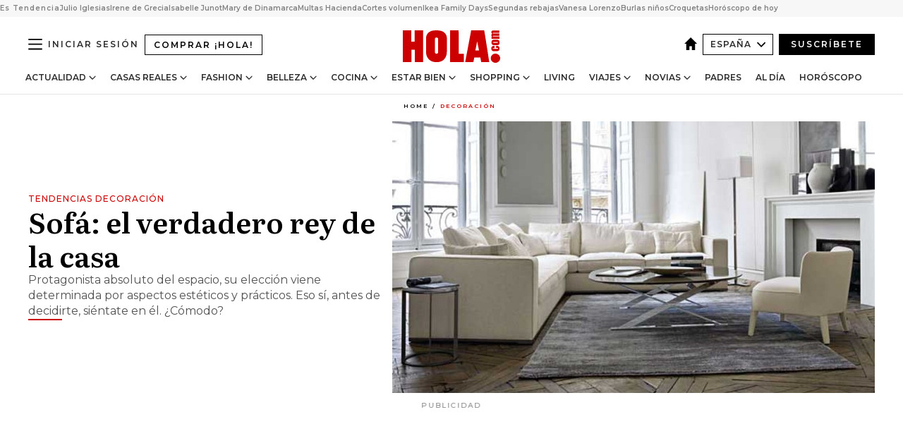

--- FILE ---
content_type: text/html; charset=utf-8
request_url: https://www.hola.com/decoracion/2015100581340/claves-para-elegir-sofa/
body_size: 35952
content:
<!DOCTYPE html><html lang="es"><head><meta charSet="utf-8" data-next-head=""/><meta name="viewport" content="width=device-width" data-next-head=""/><meta property="mrf:tags" content="ed:4" data-next-head=""/><meta property="mrf:tags" content="otherEdition:" data-next-head=""/><meta property="mrf:tags" content="documentType:story" data-next-head=""/><meta property="mrf:tags" content="publication:HOLA" data-next-head=""/><meta property="mrf:tags" content="articleLength:583" data-next-head=""/><meta property="mrf:tags" content="hasEmbedded:false" data-next-head=""/><meta property="mrf:tags" content="hasRelatedContent:false" data-next-head=""/><meta property="mrf:tags" content="hasRelatedGallery:false" data-next-head=""/><meta property="mrf:tags" content="contentAccess:free" data-next-head=""/><meta property="mrf:tags" content="articleID:802811" data-next-head=""/><meta property="mrf:tags" content="isPremium:false" data-next-head=""/><meta property="mrf:tags" content="internalLinks:0" data-next-head=""/><meta property="mrf:tags" content="externalLinks:0" data-next-head=""/><meta property="mrf:tags" content="numberImages:4" data-next-head=""/><meta property="mrf:tags" content="numberParagraphs:11" data-next-head=""/><meta property="mrf:tags" content="hasPodcast:false" data-next-head=""/><meta property="mrf:tags" content="articleType:article" data-next-head=""/><meta property="mrf:tags" content="contentPurpose:news" data-next-head=""/><meta property="mrf:tags" content="commercialPurpose:" data-next-head=""/><meta property="mrf:tags" content="numberAds:7" data-next-head=""/><meta property="mrf:tags" content="holaPlusOrigin:" data-next-head=""/><meta property="mrf:tags" content="hasVideo:false" data-next-head=""/><meta property="mrf:sections" content="decoracion" data-next-head=""/><title data-next-head="">Claves para elegir el sofá perfecto</title><link rel="canonical" href="https://www.hola.com/decoracion/2015100581340/claves-para-elegir-sofa/" data-next-head=""/><link rel="alternate" type="application/rss+xml" title="HOLA! RSS PRIMARY-DECORACION feed" href="https://www.hola.com/feeds/rss/es/primary-decoracion/any/50.xml" data-next-head=""/><link rel="alternate" href="https://www.hola.com/decoracion/20151005802811/claves-para-elegir-sofa/" hreflang="es" data-next-head=""/><meta name="title" content="Claves para elegir el sofá perfecto" data-next-head=""/><meta name="description" content="Desde las medidas óptimas, hasta las últimas tendencias en diseños y tapicerías o las claves de compra. Todos aquellos aspectos que determinan la elección del sofá" data-next-head=""/><meta name="robots" content="max-image-preview:large, max-snippet:-1, max-video-preview:-1" data-next-head=""/><meta name="plantilla" content="Plantilla de noticias (plantilla-noticias.html)" data-next-head=""/><meta property="og:url" content="https://www.hola.com/decoracion/2015100581340/claves-para-elegir-sofa/" data-next-head=""/><meta property="og:title" content="Sofá: el verdadero rey de la casa" data-next-head=""/><meta property="og:description" content="Desde las medidas óptimas, hasta las últimas tendencias en diseños y tapicerías o las claves de compra. Todos aquellos aspectos que determinan la elección del sofá" data-next-head=""/><meta property="og:article:author" content="https://www.hola.com/autor/hola/" data-next-head=""/><meta property="og:image" content="https://www.hola.com/horizon/landscape/78521dfc4b77-sofas-2-t.jpg?im=Resize=(1200)" data-next-head=""/><meta property="og:image:height" content="675" data-next-head=""/><meta property="og:image:width" content="1200" data-next-head=""/><meta property="og:type" content="article" data-next-head=""/><meta property="lang" content="es" data-next-head=""/><meta property="article:modified_time" content="2015-10-05T08:59:09.000Z" data-next-head=""/><meta property="article:published_time" content="2015-10-05T08:59:09.000Z" data-next-head=""/><meta property="article:section" content="Decoración" data-next-head=""/><meta property="article:tag" content="Sofas,Tendencias Decoracion,Ideas Decoracion,Decoración" data-next-head=""/><meta property="article:publisher" content="https://www.facebook.com/revistahola" data-next-head=""/><meta property="fb:app_id" content="145634995501895" data-next-head=""/><meta property="fb:pages" content="52459726262" data-next-head=""/><meta name="dc.title" content="Claves para elegir el sofá perfecto" data-next-head=""/><meta name="dc.date" content="2015-10-05T08:59:09.000Z" data-next-head=""/><meta name="dc.author" content="¡HOLA!" data-next-head=""/><meta name="twitter:card" content="summary_large_image" data-next-head=""/><meta name="twitter:site" content="@hola" data-next-head=""/><meta name="twitter:title" content="Sofá: el verdadero rey de la casa" data-next-head=""/><meta name="twitter:image" content="https://www.hola.com/horizon/landscape/78521dfc4b77-sofas-2-t.jpg?im=Resize=(1200)" data-next-head=""/><meta name="twitter:description" content="Tendencias decoración" data-next-head=""/><meta name="twitter:creator" content="@hola" data-next-head=""/><meta name="twitter:url" content="https://www.hola.com/decoracion/2015100581340/claves-para-elegir-sofa/" data-next-head=""/><meta property="og:site_name" content="¡HOLA!" data-next-head=""/><meta property="fb:admins" content="52459726262" data-next-head=""/><meta property="og:updated_time" content="2015-10-05T08:59:09.000Z" data-next-head=""/><script type="application/ld+json" data-next-head="">[{"@context":"https://schema.org","@type":"NewsArticle","mainEntityOfPage":{"@type":"WebPage","@id":"https://www.hola.com/decoracion/2015100581340/claves-para-elegir-sofa/","isAccessibleForFree":true},"headline":"Sofá: el verdadero rey de la casa","datePublished":"2015-10-05T08:59:09.000Z","dateModified":"2015-10-05T08:59:09.000Z","copyrightYear":"2015","url":"https://www.hola.com/decoracion/2015100581340/claves-para-elegir-sofa/","author":[{"@type":"Person","name":"¡HOLA!","url":"https://www.hola.com/autor/hola/"}],"articleSection":"Decoración","inLanguage":"es","license":"https://www.hola.com/aviso-legal/","description":"Desde las medidas óptimas, hasta las últimas tendencias en diseños y tapicerías o las claves de compra. Todos aquellos aspectos que determinan la elección del sofá","keywords":["Sofas","Tendencias Decoracion","Ideas Decoracion","Decoración"],"publisher":{"@type":"NewsMediaOrganization","name":"HOLA","@legalName":"Hola S.L","url":"https://www.hola.com/","logo":{"@type":"ImageObject","url":"https://www.hola.com/holacom.png","width":196,"height":60}},"image":[{"@type":"ImageObject","url":"https://www.hola.com/horizon/landscape/78521dfc4b77-sofas-2-t.jpg","width":1920,"height":1080},{"@type":"ImageObject","url":"https://www.hola.com/horizon/square/78521dfc4b77-sofas-2-t.jpg","width":1080,"height":1080}]},{"@context":"https://schema.org","@graph":[{"@type":"WebSite","@id":"https://www.hola.com/#website","url":"https://www.hola.com/","name":"HOLA"}]},{"@context":"https://schema.org","@type":"BreadcrumbList","itemListElement":[{"@type":"ListItem","position":1,"name":"HOLA","item":{"@id":"https://www.hola.com/","@type":"CollectionPage"}},{"@type":"ListItem","position":2,"name":"Decoración","item":{"@id":"https://www.hola.com/decoracion/","@type":"CollectionPage"}}]},{"@context":"https://schema.org","@type":"SiteNavigationElement","hasPart":[{"@type":"CreativeWork","name":"Actualidad","url":"https://www.hola.com/actualidad/"},{"@type":"CreativeWork","name":"Casas Reales","url":"https://www.hola.com/realeza/"},{"@type":"CreativeWork","name":"Moda","url":"https://www.hola.com/moda/"},{"@type":"CreativeWork","name":"Belleza","url":"https://www.hola.com/belleza/"},{"@type":"CreativeWork","name":"Cocina","url":"https://www.hola.com/cocina/"},{"@type":"CreativeWork","name":"Estar Bien","url":"https://www.hola.com/estar-bien/"},{"@type":"CreativeWork","name":"Shopping","url":"https://www.hola.com/seleccion/"},{"@type":"CreativeWork","name":"Living","url":"https://www.hola.com/decoracion/"},{"@type":"CreativeWork","name":"Viajes","url":"https://www.hola.com/viajes/"},{"@type":"CreativeWork","name":"Novias","url":"https://www.hola.com/novias/"},{"@type":"CreativeWork","name":"Padres","url":"https://www.hola.com/padres/"},{"@type":"CreativeWork","name":"Al día","url":"https://www.hola.com/al-dia/"},{"@type":"CreativeWork","name":"Horóscopo","url":"https://www.hola.com/horoscopo/"},{"@type":"CreativeWork","name":"Fashion","url":"https://www.hola.com/fashion/"}]}]</script><link rel="preconnect" href="https://fonts.gstatic.com"/><link rel="preconnect" href="https://securepubads.g.doubleclick.net"/><link rel="preconnect" href="https://api.permutive.com"/><link rel="preconnect" href="https://micro.rubiconproject.com"/><link rel="preconnect" href="https://cdn.jwplayer.com"/><link rel="preconnect" href="https://cdn.privacy-mgmt.com"/><link rel="preconnect" href="https://www.googletagmanager.com"/><link rel="dns-prefetch" href="https://fonts.gstatic.com"/><link rel="dns-prefetch" href="https://securepubads.g.doubleclick.net"/><link rel="dns-prefetch" href="https://api.permutive.com"/><link rel="dns-prefetch" href="https://micro.rubiconproject.com"/><link rel="dns-prefetch" href="https://cdn.jwplayer.com"/><link rel="dns-prefetch" href="https://cdn.privacy-mgmt.com"/><link rel="dns-prefetch" href="https://www.googletagmanager.com"/><link rel="dns-prefetch" href="https://ssl.p.jwpcdn.com"/><link rel="dns-prefetch" href="https://www.google-analytics.com"/><script fetchpriority="high" type="text/javascript" src="https://securepubads.g.doubleclick.net/tag/js/gpt.js" async=""></script><link rel="apple-touch-icon" type="image/png" sizes="57x57" href="/apple-touch-icon-57x57.png"/><link rel="apple-touch-icon" type="image/png" sizes="60x60" href="/apple-touch-icon-60x60.png"/><link rel="apple-touch-icon" type="image/png" sizes="72x72" href="/apple-touch-icon-72x72.png"/><link rel="apple-touch-icon" type="image/png" sizes="76x76" href="/apple-touch-icon-76x76.png"/><link rel="apple-touch-icon" type="image/png" sizes="114x114" href="/apple-touch-icon-114x114.png"/><link rel="apple-touch-icon" type="image/png" sizes="120x120" href="/apple-touch-icon-120x120.png"/><link rel="apple-touch-icon" type="image/png" sizes="144x144" href="/apple-touch-icon-144x144.png"/><link rel="apple-touch-icon" type="image/png" sizes="152x152" href="/apple-touch-icon-152x152.png"/><link rel="apple-touch-icon" type="image/png" sizes="180x180" href="/apple-touch-icon-180x180.png"/><link rel="icon" type="image/png" sizes="192x192" href="/favicon-192x192.png"/><link rel="shortcut icon" type="image/png" sizes="32x32" href="/favicon-32x32.png"/><link rel="icon" type="image/png" sizes="16x16" href="/favicon-16x16.png"/><link rel="icon" type="image/x-icon" href="/favicon.ico"/><link rel="shortcut icon" href="/favicon.ico"/><link rel="manifest" href="/manifest.webmanifest" crossorigin="use-credentials"/><link rel="mask-icon" href="/icons/safari-pinned-tab.svg" color="#cc0000"/><meta name="msapplication-TileColor" content="#cc0000"/><meta name="theme-color" content="#ffffff"/><meta name="version" content="v4.65.1"/><script id="datalayer-script" data-nscript="beforeInteractive">(function() {
						const page = {"documentType":"story","geoBucket":"geo_us_es","errorStatus":"","publication":"HOLA","subsection":"decoracion","section":"decoracion","cleanURL":"https://www.hola.com/decoracion/2015100581340/claves-para-elegir-sofa/","canonicalURL":"https://www.hola.com/decoracion/2015100581340/claves-para-elegir-sofa/","ed":"4","otherEdition":[],"dataSource":"web"};
						const article = {"datePublication":"20151005","author":["¡HOLA!"],"tags":["sofas","tendencias-decoracion","ideas-decoracion"],"keywords":["Tendencias decoración","inspiración deco","ideas decoración","decoración salón","sofás","Roche Bobois","B & B Italia","Maxalto","Moroso","Bo Concept","Karup","Natuzzi","Sancal","Poliform","Patricia Urquiola","Swoons Editions","KARE"],"videoTitle":"","dateModified":"20151005","videoID":"","videoPlayer":"","videoType":"","videoStyle":"","descriptionURL":"Desde las medidas óptimas, hasta las últimas tendencias en diseños y tapicerías o las claves de compra. Todos aquellos aspectos que determinan la elección del sofá","contentClassification":"","clientName":"","articleLength":583,"articleTitle":"Claves para elegir el sofá perfecto","articleHeadline":"Sofá: el verdadero rey de la casa","articleSubtitle":"Desde las medidas óptimas, hasta las últimas tendencias en diseños y tapicerías o las claves de compra. Todos aquellos aspectos que determinan la elección del sofá","articleID":802811,"externalLinks":0,"numberImages":4,"numberParagraphs":11,"hasVideo":false,"hasEmbedded":false,"internalLinks":0,"hasPodcast":false,"contentPurpose":"news","articleType":"article","isAffiliate":false,"isBranded":false,"isTenancy":false,"isPremium":false,"isOneColumn":false,"contentAccess":"free","holaPlusOrigin":"","hasRelatedContent":false,"hasRelatedGallery":false,"commercialPurpose":[],"campaign":[],"sourceClonedArticle":"","numberAds":7,"primaryImageStyle":"rightAligned169","contentCreation":[],"recirculationBlockType":["link-list","related-news","outbrain","latest-news","article-body-branded"],"recirculationBlockNumber":5};
						window.dataLayer = window.dataLayer || [];
						if (page) window.dataLayer.push(page);
						if (article) window.dataLayer.push(article);
					})();</script><script id="prebid-create" data-nscript="beforeInteractive">
			window.pbjs = window.pbjs || {};
			window.pbjs.que = window.pbjs.que || [];
		</script><script id="gpt-create" data-nscript="beforeInteractive">
			window.dataLayer = window.dataLayer || [];
			window.googletag = window.googletag || {cmd: []};
			window.adConfig = window.adConfig || {};
			window.adConfig.ads = window.adConfig.ads || [];
			window.adConfig.sraIds = window.adConfig.sraIds || [];
			window.adConfig.sraScrollIds = window.adConfig.sraScrollIds || [];
			window.mappings = window.mappings || {};
			window.pageLevelTargeting = window.pageLevelTargeting || false;
		</script><script id="marfil-create" data-nscript="beforeInteractive">(function(){console.log('TEST CARGANDO SCRIPT GENERAL EN DOC');"use strict";function e(e){var t=!(arguments.length>1&&void 0!==arguments[1])||arguments[1],c=document.createElement("script");c.src=e,t?c.type="module":(c.async=!0,c.type="text/javascript",c.setAttribute("nomodule",""));var n=document.getElementsByTagName("script")[0];n.parentNode.insertBefore(c,n)}!function(t,c){!function(t,c,n){var a,o,r;n.accountId=c,null!==(a=t.marfeel)&&void 0!==a||(t.marfeel={}),null!==(o=(r=t.marfeel).cmd)&&void 0!==o||(r.cmd=[]),t.marfeel.config=n;var i="https://sdk.mrf.io/statics";e("".concat(i,"/marfeel-sdk.js?id=").concat(c),!0),e("".concat(i,"/marfeel-sdk.es5.js?id=").concat(c),!1)}(t,c,arguments.length>2&&void 0!==arguments[2]?arguments[2]:{})}(window,7386,{} /* Config */)})();
		</script><link rel="preload" href="/_next/static/css/bfd6cd71510a1c1b.css" as="style"/><link rel="stylesheet" href="/_next/static/css/bfd6cd71510a1c1b.css" data-n-g=""/><link rel="preload" href="/_next/static/css/7829afaba236848f.css" as="style"/><link rel="stylesheet" href="/_next/static/css/7829afaba236848f.css" data-n-p=""/><link rel="preload" href="/_next/static/css/afe6d837ce3c2cbc.css" as="style"/><link rel="stylesheet" href="/_next/static/css/afe6d837ce3c2cbc.css" data-n-p=""/><noscript data-n-css=""></noscript><script defer="" nomodule="" src="/_next/static/chunks/polyfills-42372ed130431b0a.js"></script><script src="//applets.ebxcdn.com/ebx.js" async="" id="ebx" defer="" data-nscript="beforeInteractive"></script><script defer="" src="/_next/static/chunks/6753.f6e000e864a08c7f.js"></script><script defer="" src="/_next/static/chunks/5307.60d8733009aa532b.js"></script><script defer="" src="/_next/static/chunks/3345.335516c2a005971b.js"></script><script defer="" src="/_next/static/chunks/8325.7c1b344283122f56.js"></script><script defer="" src="/_next/static/chunks/1052.d9c0a6984f5d98de.js"></script><script defer="" src="/_next/static/chunks/36.8678ed23b899c02e.js"></script><script defer="" src="/_next/static/chunks/6876.b149e8baa2b41b0a.js"></script><script defer="" src="/_next/static/chunks/819.9bd4b9b211a0911f.js"></script><script defer="" src="/_next/static/chunks/7194.d171233e211c0611.js"></script><script defer="" src="/_next/static/chunks/6237.867dabcc1a667d4e.js"></script><script defer="" src="/_next/static/chunks/7116.9e1e8b11b5631d92.js"></script><script defer="" src="/_next/static/chunks/8857.403a14723e3b6d74.js"></script><script defer="" src="/_next/static/chunks/6510.b27b37e3889fe4ef.js"></script><script defer="" src="/_next/static/chunks/408.e4e5e2aa06c6a89a.js"></script><script defer="" src="/_next/static/chunks/6630.62658e7af834bed7.js"></script><script defer="" src="/_next/static/chunks/633.77ff3e3d80179a4c.js"></script><script src="/_next/static/chunks/webpack-ab8fef51b63e18ac.js" defer=""></script><script src="/_next/static/chunks/framework-87f4787c369d4fa9.js" defer=""></script><script src="/_next/static/chunks/main-ff4f9e304ce34cd7.js" defer=""></script><script src="/_next/static/chunks/pages/_app-121bb79d93895e40.js" defer=""></script><script src="/_next/static/chunks/1609-4252f898d0831c6c.js" defer=""></script><script src="/_next/static/chunks/8435-fca3790ce7581c2f.js" defer=""></script><script src="/_next/static/chunks/3417-a24db766b908450e.js" defer=""></script><script src="/_next/static/chunks/pages/article/%5B...path%5D-1a70cafd1ec67612.js" defer=""></script><script src="/_next/static/UghPm-xHDjFmrNWkKvneS/_buildManifest.js" defer=""></script><script src="/_next/static/UghPm-xHDjFmrNWkKvneS/_ssgManifest.js" defer=""></script></head><body><div id="__next"><a class="skLi-8370a0" href="#hm-main">Ir al contenido principal</a><a class="skLi-8370a0" href="#hm-footer">Ir al pie de página</a><div><!-- Comscore Identifier: comscorekw=lifestyle --></div> <!-- --> <aside class="ho-liLi-842356 ho-liLi-s-14970ef  ho-theme" data-no-swipe="true"><div class="ho-liLiTiWr-2093889"><span class="ho-liLiTi-1356abd">Es Tendencia</span></div><div class="ho-liLiCoWr-23105c6"><ul><li><a class="ho-liLiLi-12407d5 ho-link" href="https://www.hola.com/actualidad/20260116878263/julio-iglesias-comunicado-niega-acusaciones/">Julio Iglesias</a></li><li><a class="ho-liLiLi-12407d5 ho-link" href="https://www.hola.com/realeza/casa_espanola/20260115878128/el-ultimo-adios-a-irene-de-grecia-los-detalles-de-su-despedida-entre-madrid-y-tatoi/">Irene de Grecia</a></li><li><a class="ho-liLiLi-12407d5 ho-link" href="https://www.hola.com/actualidad/20260116878275/isabelle-junot-homenaje-padre-fallecido-hace-una-semana/">Isabelle Junot</a></li><li><a class="ho-liLiLi-12407d5 ho-link" href="https://www.hola.com/moda/20260116878265/mary-de-dinamarca-vestido-terciopelo-flores-look/">Mary de Dinamarca</a></li><li><a class="ho-liLiLi-12407d5 ho-link" href="https://www.hola.com/al-dia/20260116878103/multas-de-hasta-150000-que-movimientos-de-efectivo-vigila-hacienda/">Multas Hacienda</a></li><li><a class="ho-liLiLi-12407d5 ho-link" href="https://www.hola.com/belleza/20260116877873/cortes-pelo-mas-volumen-elegantes/">Cortes volumen</a></li><li><a class="ho-liLiLi-12407d5 ho-link" href="https://www.hola.com/seleccion/20260116877843/ultimos-dias-ikea-family-days-ofertas/">Ikea Family Days</a></li><li><a class="ho-liLiLi-12407d5 ho-link" href="https://www.hola.com/seleccion/20260116878053/cuando-son-las-segundas-rebajas-invierno-2026-zara-el-corte-ingles-y-mucho-mas/">Segundas rebajas</a></li><li><a class="ho-liLiLi-12407d5 ho-link" href="https://www.hola.com/estar-bien/20260116878055/vanesa-lorenzo-49-dieta-desayuno-saludable-nutricionista-salena-sainz/">Vanesa Lorenzo</a></li><li><a class="ho-liLiLi-12407d5 ho-link" href="https://www.hola.com/padres/20260116878131/lucia-serrano-escritora-como-evitar-burlas-ninos/">Burlas niños</a></li><li><a class="ho-liLiLi-12407d5 ho-link" href="https://www.hola.com/cocina/noticias/20260116878052/dia-de-la-croqueta-las-mejores-de-espana/">Croquetas</a></li><li><a class="ho-liLiLi-12407d5 ho-link" href="https://www.hola.com/horoscopo/20260116876113/horoscopo-de-hoy-viernes-16-de-enero/">Horóscopo de hoy</a></li></ul></div></aside><div class="glide-header ho-heWr-13544c1"><header class=" ho-theme ho-header ho-ce-84215c" id="hm-header" data-no-swipe="true"><div class="ho-heMaRoWr-20558d9 hm-container"><div class="ho-heToBa-12016a3"><button type="button" class="ho-heHaTo-215244d ho-theme ho-button ho-bu-i-1138ea0" aria-label="Abrir menú" aria-expanded="false" title="Abrir menú"><svg viewBox="0 0 16 13" xmlns="http://www.w3.org/2000/svg" aria-hidden="true" class="hm-icon"><path d="M16 1.5H0V0h16zM16 7H0V5.5h16zm0 5.5H0V11h16z" fill="currentColor" fill-rule="evenodd"></path></svg></button><a class="ho-heMaLi-1827ab2 ho-link" href="https://suscripciones.hola.com/">Comprar ¡HOLA!</a><div class="ho-heLoCo-194933f"><a aria-label="HOLA.com" class="ho-loLi-8311c6 ho-link" href="https://www.hola.com/"><svg viewBox="0 0 242 81" fill="none" xmlns="http://www.w3.org/2000/svg" aria-hidden="true" class="ho-loIc-826c03 hm-icon"><path d="M230.277 58.186c6.478 0 11.723 5.128 11.723 11.407C242 75.87 236.755 81 230.277 81c-6.479 0-11.723-5.129-11.723-11.407 0-6.279 5.244-11.407 11.723-11.407zM106.522 9.506c2.116 2.697 3.041 7.295 3.041 11.76l-.176 34.267c-.353 8.931-5.509 18.57-13.706 21.576-8.198 3.758-20.979 3.05-28.118-2.299-6.215-4.642-9.432-11.23-9.784-18.747V17.907c.528-5.35 3.393-11.23 8.02-13.75C69.194 2.033 72.896.574 76.819.396c8.55-.883 23.49-1.06 29.704 9.109zm-19.92 9.418c-1.234-1.062-3.041-1.238-4.452-.708-1.41.53-2.291 1.769-2.468 3.228v33.558c.177 1.415 1.234 2.697 2.689 3.05 1.058.355 2.292.178 3.217 0 1.058-.706 2.116-1.237 2.116-3.227V21.621c-.045-1.415-.573-1.946-1.102-2.697zM202.203.044c.529.177 12.605 79.01 12.605 79.409h-19.921l-2.116-11.761h-15.116l-2.292 11.76h-20.449S170.03.222 169.854.044c-.22.177 32.349 0 32.349 0zM189.378 50.36s-4.451-22.638-4.451-22.815c0 0 0-.353-4.628 22.815h9.079zm-50.507 8.356h12.825v20.692h-34.332V.044h21.331c.176 0 .176 58.849.176 58.672zM21.155 28.386h8.373V0H50.33v79.408H29.705V48.37H21.33v31.038H0V.044h21.155v28.341zm206.654 10.522v5.527h-2.336c-.705 0-1.234 0-1.587.177-.352.177-.352.354-.352.707 0 .354.176.53.352.708.177.177.706.177 1.587.177h9.255c.705 0 1.234-.177 1.587-.354.352-.177.529-.354.529-.708a.974.974 0 00-.529-.884c-.353-.177-1.058-.177-1.939-.177h-2.292v-5.35c1.586 0 2.688 0 3.57.177.705.177 1.586.354 2.291 1.061.882.531 1.411 1.238 1.763 2.123.353.884.529 1.945.529 3.404 0 1.592-.352 3.05-.881 3.935-.529 1.061-1.411 1.592-2.468 2.123-1.058.353-2.468.53-4.452.53h-5.509c-1.586 0-2.864-.177-3.746-.53-.881-.354-1.586-1.062-2.292-2.123-.705-1.06-1.057-2.476-1.057-3.935 0-1.592.352-2.874 1.057-3.935.706-1.061 1.411-1.768 2.469-2.122 1.234-.354 2.644-.53 4.451-.53zm-.529-15.519h4.804c1.763 0 3.041 0 3.922.177.882.177 1.587.53 2.292 1.061.705.53 1.234 1.238 1.587 2.122.352.885.528 1.946.528 3.228 0 1.238-.176 2.476-.352 3.405-.353.884-.705 1.591-1.234 2.122-.529.53-1.234.884-2.116 1.061-.881.177-2.115.354-3.746.354h-4.98c-1.763 0-3.217-.177-4.275-.53-1.058-.355-1.763-1.062-2.468-2.123-.529-1.061-.881-2.3-.881-3.935 0-1.238.176-2.476.528-3.405a4.594 4.594 0 011.587-2.122c.705-.53 1.234-.884 1.939-1.061.529-.177 1.587-.354 2.865-.354zm-1.454 5.88c-1.058 0-1.587 0-1.94.178-.176.176-.352.353-.352.707s.176.53.352.707c.177.177.882.177 1.94.177h8.726c.881 0 1.586 0 1.763-.177.352-.177.352-.353.352-.707s-.176-.53-.352-.707c-.177-.177-.882-.177-1.587-.177h-8.902zm-5.333-13.882l1.763.176c-.705-.53-1.234-1.06-1.587-1.591-.352-.708-.529-1.415-.529-2.123 0-1.591.705-2.874 2.116-3.758-.705-.53-1.234-1.061-1.587-1.592-.352-.707-.529-1.238-.529-2.122 0-1.06.177-1.768.705-2.476.529-.707 1.058-1.06 1.763-1.238.705-.177 1.763-.354 3.394-.354h13.883v5.704H227.28c-1.587 0-2.688 0-3.041.177-.353.177-.529.354-.529.707 0 .354.176.708.529.885.353.177 1.41.177 3.041.177h12.605v5.703h-12.252c-1.94 0-3.041 0-3.394.177-.353.177-.529.354-.529.707 0 .177.176.531.353.708.176.177.352.354.705.354h15.293v5.703h-19.392v-5.88h-.176v-.044z" fill="currentColor"></path></svg><span class="sr-only">Claves para elegir el sofá perfecto</span></a></div><div class="ho-heEdSw-2174946 -header ho-theme ho-edSw-1589d3b -no-label" id="edition-switcher"><a aria-label="España" class="ho-link" href="https://www.hola.com/"><svg width="18" height="18" viewBox="0 0 18 18" fill="none" xmlns="http://www.w3.org/2000/svg" aria-hidden="true" class="ho-edSwHoIc-2375ca4 hm-icon"><path d="M9 0L0 9h2.695v9h4.587v-5.386h3.46V18h4.567V9H18L9 0z" fill="currentColor"></path></svg></a><button type="button" class="ho-edSwBu-2225aeb ho-theme ho-button ho-bu-i-1138ea0" aria-label="Abrir Ediciones" aria-expanded="false" aria-controls="edition-switcher-list-España-desktop" title="Abrir Ediciones" on="tap:edition-switcher.toggleClass(class=&#x27;editionOpen&#x27;)">España<svg width="140" height="90" viewBox="0 0 14 9" fill="none" xmlns="http://www.w3.org/2000/svg" aria-hidden="true" class="ho-edSwIc-1982557 hm-icon"><path fill-rule="evenodd" clip-rule="evenodd" d="M7.8 8.43a1 1 0 01-1.415 0L.57 2.615A1 1 0 011.985 1.2l5.107 5.108L12.2 1.2a1 1 0 111.415 1.415L7.8 8.43z" fill="currentColor"></path></svg></button><ul class="ho-edSwLi-2001c71" id="edition-switcher-list-España-desktop" aria-hidden="true"><li><a class="ho-edSwLi-1987a78 ho-link" href="https://www.hola.com/us-es/" tabindex="-1">Americas</a></li><li><a class="ho-edSwLi-1987a78 ho-link" href="https://www.hola.com/us/" tabindex="-1">USA</a></li><li><a class="ho-edSwLi-1987a78 ho-link" href="https://www.hola.com/mexico/" tabindex="-1">México</a></li></ul></div><div class="login-header ho-loCo-146800c"><a aria-label="Iniciar sesión" class="ho-loLi-935396 ho-link" href="" rel="nofollow"><span class="ho-loLiTe-1356d2a">Iniciar sesión</span></a></div><div class="ho-suCl-1819162"><a class="-button ho-link" href="https://suscribete.hola.com/">Suscríbete</a></div></div><div class="ho-heNaCo-18413da"><nav class="ho-heNa-165781b" aria-label="Primary Header Navigation" id="header-navigation-primary"><ul class="ho-naLi-148407d"><li class="ho-naIt-1471b6f"><div class="ho-naWr-1809e3b" id="header-navigation-primary-link-ey9R79cKtQ"><a class="ho-naLa-1552e12 ho-naLi-147079d ho-link" href="https://www.hola.com/actualidad/">Actualidad</a><button type="button" class="ho-naSuBu-2443568 ho-theme ho-button ho-bu-i-1138ea0" aria-label="Abrir Actualidad Submenu" aria-expanded="false" aria-controls="sub-menu-ey9R79cKtQ-primary" on="tap:sub-menu-ey9R79cKtQ-primary.toggleClass(class=&#x27;navigationWrapperOpen&#x27;)"><svg width="140" height="90" viewBox="0 0 14 9" fill="none" xmlns="http://www.w3.org/2000/svg" aria-hidden="true" class="ho-naSuIc-2200d8b hm-icon"><path fill-rule="evenodd" clip-rule="evenodd" d="M7.8 8.43a1 1 0 01-1.415 0L.57 2.615A1 1 0 011.985 1.2l5.107 5.108L12.2 1.2a1 1 0 111.415 1.415L7.8 8.43z" fill="currentColor"></path></svg></button><ul class="ho-naSu-1807e6f" aria-hidden="true" id="sub-menu-ey9R79cKtQ-primary"><li class="ho-naSuIt-2206ba3"><a class="ho-suLi-116577e ho-link" href="https://www.hola.com/tags/television/" tabindex="-1">Televisión</a></li><li class="ho-naSuIt-2206ba3"><a class="ho-suLi-116577e ho-link" href="https://www.hola.com/biografias/" tabindex="-1">Biografías</a></li><li class="ho-naSuIt-2206ba3"><a class="ho-suLi-116577e ho-link" href="https://www.hola.com/tv/" tabindex="-1">¡HOLA! Play</a></li></ul></div></li><li class="ho-naIt-1471b6f"><div class="ho-naWr-1809e3b" id="header-navigation-primary-link-et0qculsiz"><a class="ho-naLa-1552e12 ho-naLi-147079d ho-link" href="https://www.hola.com/realeza/">Casas Reales</a><button type="button" class="ho-naSuBu-2443568 ho-theme ho-button ho-bu-i-1138ea0" aria-label="Abrir Casas Reales Submenu" aria-expanded="false" aria-controls="sub-menu-et0qculsiz-primary" on="tap:sub-menu-et0qculsiz-primary.toggleClass(class=&#x27;navigationWrapperOpen&#x27;)"><svg width="140" height="90" viewBox="0 0 14 9" fill="none" xmlns="http://www.w3.org/2000/svg" aria-hidden="true" class="ho-naSuIc-2200d8b hm-icon"><path fill-rule="evenodd" clip-rule="evenodd" d="M7.8 8.43a1 1 0 01-1.415 0L.57 2.615A1 1 0 011.985 1.2l5.107 5.108L12.2 1.2a1 1 0 111.415 1.415L7.8 8.43z" fill="currentColor"></path></svg></button><ul class="ho-naSu-1807e6f" aria-hidden="true" id="sub-menu-et0qculsiz-primary"><li class="ho-naSuIt-2206ba3"><a class="ho-suLi-116577e ho-link" href="https://www.hola.com/realeza/casa_espanola/" tabindex="-1">España</a></li><li class="ho-naSuIt-2206ba3"><a class="ho-suLi-116577e ho-link" href="https://www.hola.com/realeza/casa_inglesa/" tabindex="-1">Reino Unido</a></li><li class="ho-naSuIt-2206ba3"><a class="ho-suLi-116577e ho-link" href="https://www.hola.com/realeza/casa_holanda/" tabindex="-1">Holanda</a></li><li class="ho-naSuIt-2206ba3"><a class="ho-suLi-116577e ho-link" href="https://www.hola.com/realeza/casa_monaco/" tabindex="-1">Mónaco</a></li><li class="ho-naSuIt-2206ba3"><a class="ho-suLi-116577e ho-link" href="https://www.hola.com/realeza/casa_noruega/" tabindex="-1">Noruega</a></li><li class="ho-naSuIt-2206ba3"><a class="ho-suLi-116577e ho-link" href="https://www.hola.com/realeza/casa_suecia/" tabindex="-1">Suecia</a></li><li class="ho-naSuIt-2206ba3"><a class="ho-suLi-116577e ho-link" href="https://www.hola.com/realeza/casa_danesa/" tabindex="-1">Dinamarca</a></li><li class="ho-naSuIt-2206ba3"><a class="ho-suLi-116577e ho-link" href="https://www.hola.com/realeza/casa_belga/" tabindex="-1">Bélgica</a></li><li class="ho-naSuIt-2206ba3"><a class="ho-suLi-116577e ho-link" href="https://www.hola.com/realeza/casa_luxemburgo/" tabindex="-1">Luxemburgo</a></li><li class="ho-naSuIt-2206ba3"><a class="ho-suLi-116577e ho-link" href="https://www.hola.com/realeza/casa_liechtenstein/" tabindex="-1">Liechtenstein</a></li></ul></div></li><li class="ho-naIt-1471b6f"><div class="ho-naWr-1809e3b" id="header-navigation-primary-link-eHUdQs-AiO"><a class="ho-naLa-1552e12 ho-naLi-147079d ho-link" href="https://www.hola.com/moda/">Fashion</a><button type="button" class="ho-naSuBu-2443568 ho-theme ho-button ho-bu-i-1138ea0" aria-label="Abrir Fashion Submenu" aria-expanded="false" aria-controls="sub-menu-eHUdQs-AiO-primary" on="tap:sub-menu-eHUdQs-AiO-primary.toggleClass(class=&#x27;navigationWrapperOpen&#x27;)"><svg width="140" height="90" viewBox="0 0 14 9" fill="none" xmlns="http://www.w3.org/2000/svg" aria-hidden="true" class="ho-naSuIc-2200d8b hm-icon"><path fill-rule="evenodd" clip-rule="evenodd" d="M7.8 8.43a1 1 0 01-1.415 0L.57 2.615A1 1 0 011.985 1.2l5.107 5.108L12.2 1.2a1 1 0 111.415 1.415L7.8 8.43z" fill="currentColor"></path></svg></button><ul class="ho-naSu-1807e6f" aria-hidden="true" id="sub-menu-eHUdQs-AiO-primary"><li class="ho-naSuIt-2206ba3"><a class="ho-suLi-116577e ho-link" href="https://www.hola.com/moda/actualidad/" tabindex="-1">Noticias</a></li><li class="ho-naSuIt-2206ba3"><a class="ho-suLi-116577e ho-link" href="https://www.hola.com/moda/tendencias/" tabindex="-1">Tendencias</a></li><li class="ho-naSuIt-2206ba3"><a class="ho-suLi-116577e ho-link" href="https://www.hola.com/moda/disenyadores/" tabindex="-1">Diseñadores</a></li></ul></div></li><li class="ho-naIt-1471b6f"><div class="ho-naWr-1809e3b" id="header-navigation-primary-link-e1uuEsoFeC"><a class="ho-naLa-1552e12 ho-naLi-147079d ho-link" href="https://www.hola.com/belleza/">Belleza</a><button type="button" class="ho-naSuBu-2443568 ho-theme ho-button ho-bu-i-1138ea0" aria-label="Abrir Belleza Submenu" aria-expanded="false" aria-controls="sub-menu-e1uuEsoFeC-primary" on="tap:sub-menu-e1uuEsoFeC-primary.toggleClass(class=&#x27;navigationWrapperOpen&#x27;)"><svg width="140" height="90" viewBox="0 0 14 9" fill="none" xmlns="http://www.w3.org/2000/svg" aria-hidden="true" class="ho-naSuIc-2200d8b hm-icon"><path fill-rule="evenodd" clip-rule="evenodd" d="M7.8 8.43a1 1 0 01-1.415 0L.57 2.615A1 1 0 011.985 1.2l5.107 5.108L12.2 1.2a1 1 0 111.415 1.415L7.8 8.43z" fill="currentColor"></path></svg></button><ul class="ho-naSu-1807e6f" aria-hidden="true" id="sub-menu-e1uuEsoFeC-primary"><li class="ho-naSuIt-2206ba3"><a class="ho-suLi-116577e ho-link" href="https://www.hola.com/belleza/tendencias/" tabindex="-1">Tendencias</a></li><li class="ho-naSuIt-2206ba3"><a class="ho-suLi-116577e ho-link" href="https://www.hola.com/belleza/caraycuerpo/" tabindex="-1">Cara y cuerpo</a></li><li class="ho-naSuIt-2206ba3"><a class="ho-suLi-116577e ho-link" href="https://www.hola.com/tags/peinados/" tabindex="-1">Peinados</a></li><li class="ho-naSuIt-2206ba3"><a class="ho-suLi-116577e ho-link" href="https://www.hola.com/tags/perder-peso/" tabindex="-1">Perder peso</a></li><li class="ho-naSuIt-2206ba3"><a class="ho-suLi-116577e ho-link" href="https://www.hola.com/tags/en-forma/" tabindex="-1">En forma</a></li><li class="ho-naSuIt-2206ba3"><a class="ho-suLi-116577e ho-link" href="https://www.hola.com/hubs/hola-beauty-addict/" tabindex="-1">¡HOLA! Beauty Addict</a></li></ul></div></li><li class="ho-naIt-1471b6f"><div class="ho-naWr-1809e3b" id="header-navigation-primary-link-ebyep_jFba"><a class="ho-naLa-1552e12 ho-naLi-147079d ho-link" href="https://www.hola.com/cocina/">Cocina</a><button type="button" class="ho-naSuBu-2443568 ho-theme ho-button ho-bu-i-1138ea0" aria-label="Abrir Cocina Submenu" aria-expanded="false" aria-controls="sub-menu-ebyep_jFba-primary" on="tap:sub-menu-ebyep_jFba-primary.toggleClass(class=&#x27;navigationWrapperOpen&#x27;)"><svg width="140" height="90" viewBox="0 0 14 9" fill="none" xmlns="http://www.w3.org/2000/svg" aria-hidden="true" class="ho-naSuIc-2200d8b hm-icon"><path fill-rule="evenodd" clip-rule="evenodd" d="M7.8 8.43a1 1 0 01-1.415 0L.57 2.615A1 1 0 011.985 1.2l5.107 5.108L12.2 1.2a1 1 0 111.415 1.415L7.8 8.43z" fill="currentColor"></path></svg></button><ul class="ho-naSu-1807e6f" aria-hidden="true" id="sub-menu-ebyep_jFba-primary"><li class="ho-naSuIt-2206ba3"><a class="ho-suLi-116577e ho-link" href="https://www.hola.com/cocina/recetas/" tabindex="-1">Recetas</a></li><li class="ho-naSuIt-2206ba3"><a class="ho-suLi-116577e ho-link" href="https://www.hola.com/cocina/noticias/" tabindex="-1">Noticias</a></li><li class="ho-naSuIt-2206ba3"><a class="ho-suLi-116577e ho-link" href="https://www.hola.com/cocina/tecnicas-de-cocina/" tabindex="-1">Técnicas de cocina</a></li></ul></div></li><li class="ho-naIt-1471b6f"><div class="ho-naWr-1809e3b" id="header-navigation-primary-link-emEY-iK6K5"><a class="ho-naLa-1552e12 ho-naLi-147079d ho-link" href="https://www.hola.com/estar-bien/">Estar bien</a><button type="button" class="ho-naSuBu-2443568 ho-theme ho-button ho-bu-i-1138ea0" aria-label="Abrir Estar bien Submenu" aria-expanded="false" aria-controls="sub-menu-emEY-iK6K5-primary" on="tap:sub-menu-emEY-iK6K5-primary.toggleClass(class=&#x27;navigationWrapperOpen&#x27;)"><svg width="140" height="90" viewBox="0 0 14 9" fill="none" xmlns="http://www.w3.org/2000/svg" aria-hidden="true" class="ho-naSuIc-2200d8b hm-icon"><path fill-rule="evenodd" clip-rule="evenodd" d="M7.8 8.43a1 1 0 01-1.415 0L.57 2.615A1 1 0 011.985 1.2l5.107 5.108L12.2 1.2a1 1 0 111.415 1.415L7.8 8.43z" fill="currentColor"></path></svg></button><ul class="ho-naSu-1807e6f" aria-hidden="true" id="sub-menu-emEY-iK6K5-primary"><li class="ho-naSuIt-2206ba3"><a class="ho-suLi-116577e ho-link" href="https://www.hola.com/tags/dieta-saludable/" tabindex="-1">Dieta saludable</a></li><li class="ho-naSuIt-2206ba3"><a class="ho-suLi-116577e ho-link" href="https://www.hola.com/tags/bienestar/" tabindex="-1">Bienestar</a></li><li class="ho-naSuIt-2206ba3"><a class="ho-suLi-116577e ho-link" href="https://www.hola.com/tags/medio-ambiente/" tabindex="-1">Medio ambiente</a></li><li class="ho-naSuIt-2206ba3"><a class="ho-suLi-116577e ho-link" href="https://www.hola.com/tags/psicologia/" tabindex="-1">Psicología</a></li><li class="ho-naSuIt-2206ba3"><a class="ho-suLi-116577e ho-link" href="https://www.hola.com/tags/coaching/" tabindex="-1">Coaching</a></li><li class="ho-naSuIt-2206ba3"><a class="ho-suLi-116577e ho-link" href="https://www.hola.com/tags/vida-sana/" tabindex="-1">Vida sana</a></li><li class="ho-naSuIt-2206ba3"><a class="ho-suLi-116577e ho-link" href="https://www.hola.com/tags/enfermedades/" tabindex="-1">Enfermedades</a></li><li class="ho-naSuIt-2206ba3"><a class="ho-suLi-116577e ho-link" href="https://www.hola.com/tags/mascotas/ " tabindex="-1">Mascotas</a></li></ul></div></li><li class="ho-naIt-1471b6f"><div class="ho-naWr-1809e3b" id="header-navigation-primary-link-e5hKUnglTa"><a class="ho-naLa-1552e12 ho-naLi-147079d ho-link" href="https://www.hola.com/seleccion/">Shopping</a><button type="button" class="ho-naSuBu-2443568 ho-theme ho-button ho-bu-i-1138ea0" aria-label="Abrir Shopping Submenu" aria-expanded="false" aria-controls="sub-menu-e5hKUnglTa-primary" on="tap:sub-menu-e5hKUnglTa-primary.toggleClass(class=&#x27;navigationWrapperOpen&#x27;)"><svg width="140" height="90" viewBox="0 0 14 9" fill="none" xmlns="http://www.w3.org/2000/svg" aria-hidden="true" class="ho-naSuIc-2200d8b hm-icon"><path fill-rule="evenodd" clip-rule="evenodd" d="M7.8 8.43a1 1 0 01-1.415 0L.57 2.615A1 1 0 011.985 1.2l5.107 5.108L12.2 1.2a1 1 0 111.415 1.415L7.8 8.43z" fill="currentColor"></path></svg></button><ul class="ho-naSu-1807e6f" aria-hidden="true" id="sub-menu-e5hKUnglTa-primary"><li class="ho-naSuIt-2206ba3"><a class="ho-suLi-116577e ho-link" href="https://www.hola.com/seleccion/belleza/" tabindex="-1">Belleza</a></li><li class="ho-naSuIt-2206ba3"><a class="ho-suLi-116577e ho-link" href="https://www.hola.com/seleccion/moda/" tabindex="-1">Moda</a></li><li class="ho-naSuIt-2206ba3"><a class="ho-suLi-116577e ho-link" href="https://www.hola.com/seleccion/casa/" tabindex="-1">Casa</a></li><li class="ho-naSuIt-2206ba3"><a class="ho-suLi-116577e ho-link" href="https://www.hola.com/seleccion/bienestar/" tabindex="-1">Bienestar</a></li><li class="ho-naSuIt-2206ba3"><a class="ho-suLi-116577e ho-link" href="https://www.hola.com/seleccion/tecnologia/" tabindex="-1">Tecnología</a></li><li class="ho-naSuIt-2206ba3"><a class="ho-suLi-116577e ho-link" href="https://www.hola.com/seleccion/libros/" tabindex="-1">Libros</a></li><li class="ho-naSuIt-2206ba3"><a class="ho-suLi-116577e ho-link" href="https://www.hola.com/seleccion/deporte/" tabindex="-1">Deporte</a></li><li class="ho-naSuIt-2206ba3"><a class="ho-suLi-116577e ho-link" href="https://www.hola.com/seleccion/ninos/" tabindex="-1">Niños</a></li><li class="ho-naSuIt-2206ba3"><a class="ho-suLi-116577e ho-link" href="https://www.hola.com/seleccion/mascotas/" tabindex="-1">Mascotas</a></li><li class="ho-naSuIt-2206ba3"><a class="ho-suLi-116577e ho-link" href="https://www.hola.com/seleccion/regalos/" tabindex="-1">Regalos</a></li><li class="ho-naSuIt-2206ba3"><a class="ho-suLi-116577e ho-link" href="https://www.hola.com/seleccion/ocio/" tabindex="-1">Ocio</a></li></ul></div></li><li class="ho-naIt-1471b6f"><a class="ho-naLi-147079d ho-link" href="https://www.hola.com/decoracion/">Living</a></li><li class="ho-naIt-1471b6f"><div class="ho-naWr-1809e3b" id="header-navigation-primary-link-epgoloeb3s"><a class="ho-naLa-1552e12 ho-naLi-147079d ho-link" href="https://www.hola.com/viajes/">Viajes</a><button type="button" class="ho-naSuBu-2443568 ho-theme ho-button ho-bu-i-1138ea0" aria-label="Abrir Viajes Submenu" aria-expanded="false" aria-controls="sub-menu-epgoloeb3s-primary" on="tap:sub-menu-epgoloeb3s-primary.toggleClass(class=&#x27;navigationWrapperOpen&#x27;)"><svg width="140" height="90" viewBox="0 0 14 9" fill="none" xmlns="http://www.w3.org/2000/svg" aria-hidden="true" class="ho-naSuIc-2200d8b hm-icon"><path fill-rule="evenodd" clip-rule="evenodd" d="M7.8 8.43a1 1 0 01-1.415 0L.57 2.615A1 1 0 011.985 1.2l5.107 5.108L12.2 1.2a1 1 0 111.415 1.415L7.8 8.43z" fill="currentColor"></path></svg></button><ul class="ho-naSu-1807e6f" aria-hidden="true" id="sub-menu-epgoloeb3s-primary"><li class="ho-naSuIt-2206ba3"><a class="ho-suLi-116577e ho-link" href="https://www.hola.com/tags/internacionales/" tabindex="-1">Internacionales</a></li><li class="ho-naSuIt-2206ba3"><a class="ho-suLi-116577e ho-link" href="https://www.hola.com/tags/espana/" tabindex="-1">España</a></li><li class="ho-naSuIt-2206ba3"><a class="ho-suLi-116577e ho-link" href="https://www.hola.com/guias/madrid/" tabindex="-1">Inspiración ¡H! Madrid</a></li><li class="ho-naSuIt-2206ba3"><a class="ho-suLi-116577e ho-link" href="https://www.holamadrid.com/" rel="nofollow" tabindex="-1">Tu ¡H! Madrid</a></li></ul></div></li><li class="ho-naIt-1471b6f"><div class="ho-naWr-1809e3b" id="header-navigation-primary-link-eqfsJ1HdVN"><a class="ho-naLa-1552e12 ho-naLi-147079d ho-link" href="https://www.hola.com/novias/">Novias</a><button type="button" class="ho-naSuBu-2443568 ho-theme ho-button ho-bu-i-1138ea0" aria-label="Abrir Novias Submenu" aria-expanded="false" aria-controls="sub-menu-eqfsJ1HdVN-primary" on="tap:sub-menu-eqfsJ1HdVN-primary.toggleClass(class=&#x27;navigationWrapperOpen&#x27;)"><svg width="140" height="90" viewBox="0 0 14 9" fill="none" xmlns="http://www.w3.org/2000/svg" aria-hidden="true" class="ho-naSuIc-2200d8b hm-icon"><path fill-rule="evenodd" clip-rule="evenodd" d="M7.8 8.43a1 1 0 01-1.415 0L.57 2.615A1 1 0 011.985 1.2l5.107 5.108L12.2 1.2a1 1 0 111.415 1.415L7.8 8.43z" fill="currentColor"></path></svg></button><ul class="ho-naSu-1807e6f" aria-hidden="true" id="sub-menu-eqfsJ1HdVN-primary"><li class="ho-naSuIt-2206ba3"><a class="ho-suLi-116577e ho-link" href="https://www.hola.com/tags/tendencias-novias/" tabindex="-1">Tendencias</a></li><li class="ho-naSuIt-2206ba3"><a class="ho-suLi-116577e ho-link" href="https://www.hola.com/novias/" tabindex="-1">Invitadas</a></li><li class="ho-naSuIt-2206ba3"><a class="ho-suLi-116577e ho-link" href="https://www.hola.com/tags/organizacion-de-bodas/" tabindex="-1">Organización</a></li><li class="ho-naSuIt-2206ba3"><a class="ho-suLi-116577e ho-link" href="https://www.tubodahola.com/" rel="nofollow" tabindex="-1">Tu Boda ¡HOLA!</a></li></ul></div></li><li class="ho-naIt-1471b6f"><a class="ho-naLi-147079d ho-link" href="https://www.hola.com/padres/">Padres</a></li><li class="ho-naIt-1471b6f"><a class="ho-naLi-147079d ho-link" href="https://www.hola.com/al-dia/">Al Día</a></li><li class="ho-naIt-1471b6f"><a class="ho-naLi-147079d ho-link" href="https://www.hola.com/horoscopo/">Horóscopo</a></li></ul></nav></div></div><nav class="ho-heMeMo-1622f64" aria-label="Primary Header Navigation" id="header-navigation-primary"><ul class="ho-naLi-148407d"><li class="ho-naIt-1471b6f"><a class="ho-naLi-147079d ho-link" href="https://www.hola.com/actualidad/">Actualidad</a></li><li class="ho-naIt-1471b6f"><a class="ho-naLi-147079d ho-link" href="https://www.hola.com/realeza/">Casas Reales</a></li><li class="ho-naIt-1471b6f"><a class="ho-naLi-147079d ho-link" href="https://www.hola.com/moda/">Fashion</a></li><li class="ho-naIt-1471b6f"><a class="ho-naLi-147079d ho-link" href="https://www.hola.com/belleza/">Belleza</a></li><li class="ho-naIt-1471b6f"><a class="ho-naLi-147079d ho-link" href="https://www.hola.com/cocina/">Cocina</a></li><li class="ho-naIt-1471b6f"><a class="ho-naLi-147079d ho-link" href="https://www.hola.com/estar-bien/">Estar bien</a></li><li class="ho-naIt-1471b6f"><a class="ho-naLi-147079d ho-link" href="https://www.hola.com/seleccion/">Shopping</a></li><li class="ho-naIt-1471b6f"><a class="ho-naLi-147079d ho-link" href="https://www.hola.com/decoracion/">Living</a></li><li class="ho-naIt-1471b6f"><a class="ho-naLi-147079d ho-link" href="https://www.hola.com/viajes/">Viajes</a></li><li class="ho-naIt-1471b6f"><a class="ho-naLi-147079d ho-link" href="https://www.hola.com/novias/">Novias</a></li><li class="ho-naIt-1471b6f"><a class="ho-naLi-147079d ho-link" href="https://www.hola.com/padres/">Padres</a></li><li class="ho-naIt-1471b6f"><a class="ho-naLi-147079d ho-link" href="https://www.hola.com/al-dia/">Al Día</a></li><li class="ho-naIt-1471b6f"><a class="ho-naLi-147079d ho-link" href="https://www.hola.com/horoscopo/">Horóscopo</a></li></ul></nav></header><span id="hm-main"></span></div> <!-- --> <!-- --> <!-- --> <div class="-variation-skin -style-2 hola-style" data-sticky-megabanner="false" data-ad-title="PUBLICIDAD"><div class="desktop adCo-11280b3"><div id="div-skin_0" data-refresh-count="0"></div></div></div><div class="all" id="div-outofpage1X1_0" data-position="outofpage" data-refresh-count="0" data-ad-title="PUBLICIDAD"></div> 
<div class="gc-col-12 gc-row">
 <div class="gc-col-12 gc-row hm-container skin-container" role="main">
  <!-- --> <!-- --> <div class="ho-arCo-12511f0 ho-ahRi-711fc1  ho-theme"><div class="ho-brCrWr-1867707"><nav class=" ho-theme ho-br-11623d5" aria-label="Breadcrumbs"><ul><li class="ho-brIt-15618e2"><a aria-label="Home" class="ho-link" href="https://www.hola.com/">Home</a></li><li class="ho-brIt-15618e2 ho-brItAc-2165a92"><a aria-label="Decoración" class="ho-link" href="https://www.hola.com/decoracion/">Decoración</a></li></ul></nav></div><div class="ho-maWr-1158355"><div class="ho-heWr-1457675"><p class="ho-shSu-1404989">Tendencias decoración</p><h1 class="he-720f74 ho-title">Sofá: el verdadero rey de la casa</h1><hr class="ho-boLiUnTi-2077d80"/><h2 class="he-720f74 ho-su-8760bf">Protagonista absoluto del espacio, su elección viene determinada por aspectos estéticos y prácticos. Eso sí, antes de decidirte, siéntate en él. ¿Cómodo?</h2><hr class="ho-boLi-1053c1d"/></div><div class="ho-meWr-1249476"><img src="https://www.hola.com/horizon/landscape/78521dfc4b77-sofas-2-t.jpg" sizes="(min-width:1280px) 730px, (min-width:960px) 45vw, (min-width:768px) 45vw, (min-width:320px) 100vw, 100vw" srcSet="https://www.hola.com/horizon/landscape/78521dfc4b77-sofas-2-t.jpg?im=Resize=(960),type=downsize 960w, https://www.hola.com/horizon/landscape/78521dfc4b77-sofas-2-t.jpg?im=Resize=(360),type=downsize 360w, https://www.hola.com/horizon/landscape/78521dfc4b77-sofas-2-t.jpg?im=Resize=(640),type=downsize 640w" width="1920" height="1080" loading="eager" decoding="async" alt="sofas 2" fetchpriority="high" class="ho-image"/></div></div></div> <div class="-variation-megabanner -style-2 hola-style" data-sticky-megabanner="false" data-ad-title="PUBLICIDAD"><div class="desktop adCo-11280b3"><div id="div-megabanner_0" data-refresh-count="0"></div></div></div> <!-- --> 
  <div class="gc-col-12 gc-row hm-grid hm-grid__section hm-grid__article">
   <div class="gc-col-8 gc-row hm-grid__content hm-grid__content--article">
    <div class="ho-arBy-1351edd  ho-theme"><div class="ho-arByIn-1859323 ho-arByInRe-2687baa"><div><div class="ho-author  ho-theme"><div class="ho-auDe-1369079"><a class="ho-auNa-104497a link" href="https://www.hola.com/autor/hola/">¡HOLA!</a><span class="ho-pu-97452a"></span></div></div><div class="ho-loTi-13508a5 ho-loTi-13508a5"><span class="ho-loTiSp-1752866">5 de octubre de 2015 - 10:59 CEST</span><time class="ho-loTiTiTa-203339b ho-loTiTiTaHi-2621b16" dateTime="2015-10-05T08:59:09.000Z">5 de octubre de 2015 - 10:59 CEST</time></div></div><div class="ho-soShWr-2088523"><div id="socialSharing" class="ho-soSh-13519cb ho-soSh-13519cb ho-theme ho-soShHo-2417e03 ho-soShEx-2363117"><ul class="ho-soShLi-1864eac"><li class="ho-soShIt-17504d3 -type-whatsapp"><a class="ho-soShLi-1749f81 ho-link" href="https://api.whatsapp.com/send?text=https%3A%2F%2Fwww.hola.com%2Fdecoracion%2F2015100581340%2Fclaves-para-elegir-sofa%2F&amp;media=&amp;description=Sof%C3%A1%3A%20el%20verdadero%20rey%20de%20la%20casa" rel="nofollow" target="_blank"><svg width="18" height="18" viewBox="0 0 18 18" fill="none" xmlns="http://www.w3.org/2000/svg" aria-hidden="true" class="ho-soShLiIc-2142828 hm-icon"><path fill-rule="evenodd" clip-rule="evenodd" d="M4.283 1.304A8.93 8.93 0 018.49.01a8.928 8.928 0 11-3.54 16.913L.441 17.992a.347.347 0 01-.417-.409l.947-4.601A8.93 8.93 0 014.283 1.304zm5.773 14.524a6.994 6.994 0 003.816-1.955v-.002a6.99 6.99 0 10-11.18-1.77l.314.605-.582 2.824 2.767-.653.625.312a6.993 6.993 0 004.24.64zm1.475-5.46l1.73.496-.002.002a.646.646 0 01.366.967 2.917 2.917 0 01-1.546 1.348c-1.184.285-3.002.006-5.272-2.112-1.965-1.835-2.485-3.362-2.362-4.573A2.91 2.91 0 015.569 4.78a.646.646 0 011.008.23l.73 1.645a.646.646 0 01-.08.655l-.369.477a.632.632 0 00-.05.698 9.228 9.228 0 002.978 2.626.625.625 0 00.684-.144l.424-.43a.646.646 0 01.637-.169z" fill="currentColor"></path></svg></a></li><li class="ho-soShIt-17504d3 -type-facebook"><a aria-label="Compartir en Facebook" class="ho-soShLi-1749f81 ho-link" href="https://www.facebook.com/sharer/sharer.php?u=https%3A%2F%2Fwww.hola.com%2Fdecoracion%2F2015100581340%2Fclaves-para-elegir-sofa%2F&amp;quote=Sof%C3%A1%3A%20el%20verdadero%20rey%20de%20la%20casa" rel="nofollow" target="_blank"><svg width="11" height="18" viewBox="0 0 11 18" fill="none" xmlns="http://www.w3.org/2000/svg" aria-hidden="true" class="ho-soShLiIc-2142828 hm-icon"><path fill-rule="evenodd" clip-rule="evenodd" d="M10.008 3.132H7.146a.955.955 0 00-.72 1.035v2.06h3.6v2.944h-3.6V18H3.06V9.171H0V6.227h3.06V4.5A4.23 4.23 0 017.025 0h2.974v3.132h.01z" fill="currentColor"></path></svg></a></li><li class="ho-soShIt-17504d3 -type-flipboard"><a class="ho-soShLi-1749f81 ho-link" href="https://share.flipboard.com/bookmarklet/popout?v=2&amp;title=Sof%C3%A1%3A%20el%20verdadero%20rey%20de%20la%20casa&amp;url=https%3A%2F%2Fwww.hola.com%2Fdecoracion%2F2015100581340%2Fclaves-para-elegir-sofa%2F" rel="nofollow" target="_blank"><svg width="16" height="16" viewBox="0 0 16 16" fill="none" xmlns="http://www.w3.org/2000/svg" aria-hidden="true" class="ho-soShLiIc-2142828 hm-icon"><path d="M0 8.16V16h5.216v-5.216l2.605-.02 2.611-.012.013-2.611.019-2.605 2.611-.019 2.605-.013V.32H0v7.84z" fill="currentColor"></path></svg></a></li><li class="ho-soShIt-17504d3 -type-twitter"><a aria-label="Compartir en X" class="ho-soShLi-1749f81 ho-link" href="https://twitter.com/intent/tweet?text=Sof%C3%A1%3A%20el%20verdadero%20rey%20de%20la%20casa&amp;url=https%3A%2F%2Fwww.hola.com%2Fdecoracion%2F2015100581340%2Fclaves-para-elegir-sofa%2F" rel="nofollow" target="_blank"><svg width="18" height="18" viewBox="0 0 18 18" fill="none" xmlns="http://www.w3.org/2000/svg" aria-hidden="true" class="ho-soShLiIc-2142828 hm-icon"><path d="M10.7 7.8L17.4 0h-1.6L10 6.8 5.4 0H0l7 10.2-7 8.2h1.6l6.1-7.1 4.9 7.1H18L10.7 7.8zm-2.2 2.5l-.7-1-5.6-8.1h2.4l4.6 6.5.7 1 5.9 8.5h-2.4l-4.9-6.9z" fill="currentColor"></path></svg></a></li><li class="ho-soShIt-17504d3 -type-pinterest"><a aria-label="Compartir en Pinterest" class="ho-soShLi-1749f81 ho-link" href="https://www.pinterest.com/pin/create/button/?url=https%3A%2F%2Fwww.hola.com%2Fdecoracion%2F2015100581340%2Fclaves-para-elegir-sofa%2F&amp;media=&amp;description=Sof%C3%A1%3A%20el%20verdadero%20rey%20de%20la%20casa" rel="nofollow" target="_blank"><svg width="15" height="18" viewBox="0 0 15 18" fill="none" xmlns="http://www.w3.org/2000/svg" aria-hidden="true" class="ho-soShLiIc-2142828 hm-icon"><path d="M5.77 11.905C5.295 14.383 4.717 16.76 3.002 18c-.529-3.746.777-6.559 1.384-9.542-1.034-1.736.125-5.232 2.306-4.37 2.685 1.058-2.324 6.455 1.038 7.13 3.51.703 4.944-6.077 2.767-8.281-3.144-3.182-9.155-.072-8.416 4.485.18 1.114 1.333 1.452.46 2.99C.529 9.967-.068 8.383.007 6.272.13 2.815 3.12.397 6.116.06c3.792-.424 7.35 1.388 7.84 4.944.554 4.016-1.71 8.364-5.76 8.05-1.104-.084-1.565-.628-2.426-1.15z" fill="currentColor"></path></svg></a></li></ul><button type="button" aria-label="Compartir" title="Compartir" class="ho-soShLi-1749f81"><svg width="18" height="17" viewBox="0 0 18 17" fill="none" xmlns="http://www.w3.org/2000/svg" aria-hidden="true" class="ho-soShLiIc-2142828 ho-clIc-927d71 hm-icon"><path fill-rule="evenodd" clip-rule="evenodd" d="M17.676 1.737A1 1 0 0016.324.263L9 6.977 1.676.263A1 1 0 10.324 1.737L7.52 8.333.324 14.93a1 1 0 001.352 1.474L9 9.69l7.324 6.714a1 1 0 101.352-1.474L10.48 8.332l7.196-6.596z" fill="currentColor"></path></svg><svg width="18" height="19" viewBox="0 0 18 19" fill="none" xmlns="http://www.w3.org/2000/svg" aria-hidden="true" class="ho-soShLiIc-2142828 ho-shIc-92462a hm-icon"><path fill-rule="evenodd" clip-rule="evenodd" d="M14.135 1.5a1.558 1.558 0 100 3.115 1.558 1.558 0 000-3.115zm-3.058 1.558a3.058 3.058 0 11.575 1.786L6.174 8.04a.755.755 0 01-.1.049 3.078 3.078 0 01-.06 1.288c.055.016.108.04.16.07l5.843 3.404a3.058 3.058 0 11-.795 1.273l-5.804-3.382a.762.762 0 01-.11-.077 3.058 3.058 0 11.16-3.95L11.1 3.43a3.087 3.087 0 01-.022-.372zM14.135 13.5a1.558 1.558 0 100 3.115 1.558 1.558 0 000-3.115zM1.5 8.596a1.558 1.558 0 113.115 0 1.558 1.558 0 01-3.115 0z" fill="currentColor"></path></svg></button></div></div></div></div> <!-- --> 
    <div class="gc-col-12 hm-article__body -category-decoracion" style="width:100.0%">
     <div></div><div class="ho-boCo-11616d9  ho-theme ldJsonContent"><p id="eA-4VQkFvU" data-wc="94">Pon un sofá (o dos ) en tu salón y ya puedes hacer vida en él. Es la primera pieza que se elige, la que suele tener más peso visual y el que más seguidores tiene por sus muchas posibilidades. <strong>Desde tardes de cine hasta siestas de domingo, sobremesas largas, espacio de lectura</strong>, cama de invitados improvisada… Está claro, puede dar mucho de sí y hacerte la vida más fácil a ti y a tu familia. Por este motivo, elegir el adecuado resulta muy importante. Fíate de tu instinto, pero antes de llevártelo… ¡Pruébalo!</p><ev-engagement id="horizon_hola" group-name="horizon_hola"></ev-engagement><div id="w-embedded-paywall" class="ev-paywall-container new-model-evolok"></div><div id="w-embedded-notifier" class="ev-notifier-container new-model-evolok"></div><div data-mrf-recirculation="Te recomendamos"><div data-mrf-recirculation="article-body-branded" class="ho-reCo-146821e hm-text-centered ho-theme js-rel-content"><span class="he-720f74 ho-reCoTi-1982b82">Te recomendamos</span><nav aria-label="Continue reading related articles"><ul class="ho-reCoLi-18802bd"><li class="ho-reCoIt-186740b"><article class="minicardDWI acdwi-sponsored-highlight ho-theme ho-card acdwi-sponsored-highlight ho-caHaLi-10929fc"><div class="ho-caMe-890111"><div class="ho-caImWr-1630256"><a aria-label="Localizado en rebajas el horno con vapor de Balay que arrasa en valoraciones y es perfecto para cocinas modernas" class="ho-caLi-80899a ho-link" href="https://www.hola.com/seleccion/20260113877309/localizado-en-rebajas-horno-con-vapor-freidora-de-aire-balay-arrasa-en-valoraciones/?itm_source=interior_inline&amp;itm_medium=editor_noticias&amp;itm_campaign=hola&amp;itm_content=content_commerce"><img src="https://www.hola.com/horizon/square/782ab3b5df81-81tpvdkocrl.jpg" sizes="(min-width:1280px) 180px, (min-width:320px) 100px, 100px" srcSet="https://www.hola.com/horizon/square/782ab3b5df81-81tpvdkocrl.jpg?im=Resize=(360),type=downsize 360w" width="1080" height="1080" loading="lazy" decoding="async" alt="Afiliacion" fetchpriority="auto" class="ho-image"/></a></div></div><div class="ho-caCo-114145e"><h4 class="he-720f74 ho-caTi-924647"><a aria-label="Localizado en rebajas el horno con vapor de Balay que arrasa en valoraciones y es perfecto para cocinas modernas" class="ho-caLi-80899a ho-link" href="https://www.hola.com/seleccion/20260113877309/localizado-en-rebajas-horno-con-vapor-freidora-de-aire-balay-arrasa-en-valoraciones/?itm_source=interior_inline&amp;itm_medium=editor_noticias&amp;itm_campaign=hola&amp;itm_content=content_commerce">Localizado en rebajas el horno con vapor de Balay que arrasa en valoraciones y es perfecto para cocinas modernas</a></h4></div></article></li><li class="ho-reCoIt-186740b"><article class="minicardDWI acdwi-sponsored-highlight ho-theme ho-card acdwi-sponsored-highlight ho-caHaLi-10929fc"><div class="ho-caMe-890111"><div class="ho-caImWr-1630256"><a aria-label="Cuándo son las segundas rebajas de invierno 2026 en tus marcas favoritas: Zara, El Corte Inglés y mucho más" class="ho-caLi-80899a ho-link" href="https://www.hola.com/seleccion/20260116878053/cuando-son-las-segundas-rebajas-invierno-2026-zara-el-corte-ingles-y-mucho-mas/?itm_source=interior_inline&amp;itm_medium=editor_noticias&amp;itm_campaign=hola&amp;itm_content=content_commerce"><img src="https://www.hola.com/horizon/square/79e94c53e2cf-gettyimages-1285742999.jpg" sizes="(min-width:1280px) 180px, (min-width:320px) 100px, 100px" srcSet="https://www.hola.com/horizon/square/79e94c53e2cf-gettyimages-1285742999.jpg?im=Resize=(360),type=downsize 360w" width="1080" height="1080" loading="lazy" decoding="async" alt="Afiliacion" fetchpriority="auto" class="ho-image"/></a></div></div><div class="ho-caCo-114145e"><h4 class="he-720f74 ho-caTi-924647"><a aria-label="Cuándo son las segundas rebajas de invierno 2026 en tus marcas favoritas: Zara, El Corte Inglés y mucho más" class="ho-caLi-80899a ho-link" href="https://www.hola.com/seleccion/20260116878053/cuando-son-las-segundas-rebajas-invierno-2026-zara-el-corte-ingles-y-mucho-mas/?itm_source=interior_inline&amp;itm_medium=editor_noticias&amp;itm_campaign=hola&amp;itm_content=content_commerce">Cuándo son las segundas rebajas de invierno 2026 en tus marcas favoritas: Zara, El Corte Inglés y mucho más</a></h4></div></article></li><li class="ho-reCoIt-186740b"><article class="minicardDWI acdwi-sponsored-highlight ho-theme ho-card acdwi-sponsored-highlight ho-caHaLi-10929fc"><div class="ho-caMe-890111"><div class="ho-caImWr-1630256"><a aria-label="Los deportes que mejor funcionan según tu edad: del yoga al entrenamiento de fuerza" class="ho-caLi-80899a ho-link" href="https://www.hola.com/seleccion/20251119868340/deportes-que-mejor-funcionan-segun-tu-edad-yoga-entrenamiento-de-fuerza/?itm_source=interior_inline&amp;itm_medium=editor_noticias&amp;itm_campaign=hola&amp;itm_content=content_commerce"><img src="https://www.hola.com/horizon/square/01ca38f34840-gettyimages-1397270933.jpg" sizes="(min-width:1280px) 180px, (min-width:320px) 100px, 100px" srcSet="https://www.hola.com/horizon/square/01ca38f34840-gettyimages-1397270933.jpg?im=Resize=(360),type=downsize 360w" width="1080" height="1080" loading="lazy" decoding="async" alt="Afiliacion" fetchpriority="auto" class="ho-image"/></a></div></div><div class="ho-caCo-114145e"><h4 class="he-720f74 ho-caTi-924647"><a aria-label="Los deportes que mejor funcionan según tu edad: del yoga al entrenamiento de fuerza" class="ho-caLi-80899a ho-link" href="https://www.hola.com/seleccion/20251119868340/deportes-que-mejor-funcionan-segun-tu-edad-yoga-entrenamiento-de-fuerza/?itm_source=interior_inline&amp;itm_medium=editor_noticias&amp;itm_campaign=hola&amp;itm_content=content_commerce">Los deportes que mejor funcionan según tu edad: del yoga al entrenamiento de fuerza</a></h4></div></article></li></ul></nav></div></div><p id="e4_FkZ1uvOk" data-wc="7"><strong>Aspectos que no debes pasar por alto</strong></p><p id="eHBmAaYZe_n" data-wc="63">Todo influye. A la hora de su elección debes tener en <strong>cuenta los metros del salón, la distribución del espacio, cuántas personas sois en casa</strong> (todo el mundo debe tener su sitio para ver la tele, por ejemplo) y si hay niños. Ya se sabe que los ‘accidentes’ existen, por lo que es preferible optar por una tapicería lavable o con tratamiento antimanchas.</p><div class="fr-embedded">
 <div data-wc="75" id="e5NOIJUpJYi"><figure class="ho-meIm-995f02  ho-theme"><img src="https://www.hola.com/horizon/original_aspect_ratio/731f43dbe0d2-sofas-1-z.jpg" sizes="(min-width:1360px) 630px, (min-width:960px) 60vw, (min-width:320px) calc(100vw - (var(--page-gutter) * 2)), calc(100vw - (var(--page-gutter) * 2))" srcSet="https://www.hola.com/horizon/original_aspect_ratio/731f43dbe0d2-sofas-1-z.jpg?im=Resize=(960),type=downsize 960w, https://www.hola.com/horizon/original_aspect_ratio/731f43dbe0d2-sofas-1-z.jpg?im=Resize=(640),type=downsize 640w, https://www.hola.com/horizon/original_aspect_ratio/731f43dbe0d2-sofas-1-z.jpg?im=Resize=(360),type=downsize 360w" width="1024" height="768" loading="lazy" decoding="async" alt="Un modelo XXL, capaz de adaptarse a distintas necesidades, sin perder funcionalidad. De Roche Bobois (roche-bobois.com).
" fetchpriority="auto" class="image ho-image"/><figcaption class="ho-meImCa-17135c3">Un modelo XXL, capaz de adaptarse a distintas necesidades, sin perder funcionalidad. De Roche Bobois (roche-bobois.com).
</figcaption></figure></div>
</div><p id="eQXJBch3Wok" data-wc="6"><strong>Bonito y cómodo: el tándem perfecto</strong></p><p id="eVLmzINcoza" data-wc="144">Si el lado estético importa, la comodidad es determinante para convertirlo en el rey de la casa. Esta pieza debe ser como <strong>un buen traje a medida, de forma que con el tiempo, se vaya adaptando a nuestro cuerpo y a nuestras costumbres</strong>, aumentando, por tanto, su confortabilidad. Ni blando ni duro, ante todo cómodo. Tiene que tranformarse en un elemento de relax en el que quieras pasar tiempo, no un potro de torturas, del que te levantes con dolor de cuello. Como regla general, el respaldo debe ser más blando que el asiento. Tras este pequeño matiz, prueba distintos modelos: con el respaldo alto, el asiento ancho, el reposabrazos blando… Y comprueba que las caderas no queden más hundidas que las rodillas o que al sentarte bien, tus pies no cuelguen. Son esos pequeños trucos de experto que no debes pasar por alto.</p><div class="fr-embedded">
 <div data-wc="75" id="e5sxjRXAxgB"><figure class="ho-meIm-995f02  ho-theme"><img src="https://www.hola.com/horizon/original_aspect_ratio/5d0ae7ed14ad-sofas-3-z.jpg" sizes="(min-width:1360px) 630px, (min-width:960px) 60vw, (min-width:320px) calc(100vw - (var(--page-gutter) * 2)), calc(100vw - (var(--page-gutter) * 2))" srcSet="https://www.hola.com/horizon/original_aspect_ratio/5d0ae7ed14ad-sofas-3-z.jpg?im=Resize=(960),type=downsize 960w, https://www.hola.com/horizon/original_aspect_ratio/5d0ae7ed14ad-sofas-3-z.jpg?im=Resize=(640),type=downsize 640w, https://www.hola.com/horizon/original_aspect_ratio/5d0ae7ed14ad-sofas-3-z.jpg?im=Resize=(360),type=downsize 360w" width="1024" height="614" loading="lazy" decoding="async" alt="Cómodo y coqueto, su estilo resulta tremendamente personal. De Moroso (moroso.it).
" fetchpriority="auto" class="image ho-image"/><figcaption class="ho-meImCa-17135c3">Cómodo y coqueto, su estilo resulta tremendamente personal. De Moroso (moroso.it).
</figcaption></figure></div>
</div><p id="edK6Rnk3S2hl" data-wc="7"><strong>Dos más dos, ahora no son cuatro</strong></p><p id="eFac8TEumY9K" data-wc="102">Pueden ser tres o cinco. Todo es posible. <strong>La época de los sofás gemelos y paralelos se ha terminado.</strong> Ahora la mezcla, sin perder de vista la armonía, es la máxima a seguir. Puedes combinar un cuatro plazas con una butaca y un sillón o apostar por la armonía de un dos plazas con un cuatro. En la variación está el gusto. Por este motivo, tampoco deben tener obligatoriamente tapicerías idénticas o ser modelos iguales. La clave está en el equilibrio de diseños y telas. Una pizca de extravagancia es siempre un buen recurso para poner una nota personal a los ambientes.</p><div class="-variation-inread -style-2 hola-style" data-sticky-megabanner="false" data-ad-title="PUBLICIDAD"><div class="desktop adCo-11280b3"><div id="div-inread_0" data-refresh-count="0"></div></div></div><p id="eAn1580NI--g" data-wc="56">El blanco en todas sus variantes sigue siendo un color perfecto, por su capacidad para multiplicar los metros y su carácter comodín (encaja con todos los estilos y tonalidades). Para los más arriesgados, las tendencias elevan el tono e introducen verdes, morados o amarillos, que dan la nota, pero sin perder su elegancia natural, eso sí.</p><div class="fr-embedded">
 <div data-wc="75" id="e3fITzT0pxc"><figure class="ho-meIm-995f02  ho-theme"><img src="https://www.hola.com/horizon/original_aspect_ratio/55985a4ab1ea-sofas-8-z.jpg" sizes="(min-width:1360px) 630px, (min-width:960px) 60vw, (min-width:320px) calc(100vw - (var(--page-gutter) * 2)), calc(100vw - (var(--page-gutter) * 2))" srcSet="https://www.hola.com/horizon/original_aspect_ratio/55985a4ab1ea-sofas-8-z.jpg?im=Resize=(960),type=downsize 960w, https://www.hola.com/horizon/original_aspect_ratio/55985a4ab1ea-sofas-8-z.jpg?im=Resize=(640),type=downsize 640w, https://www.hola.com/horizon/original_aspect_ratio/55985a4ab1ea-sofas-8-z.jpg?im=Resize=(360),type=downsize 360w" width="1024" height="614" loading="lazy" decoding="async" alt="Esta propuesta de B &amp; B Italia (bebitalia.com) resulta estéticamente muy actual, ya que combina diferentes propuestas de asientos en colores atrevidos. ¡Para espacios sin complejos!
" fetchpriority="auto" class="image ho-image"/><figcaption class="ho-meImCa-17135c3">Esta propuesta de B &amp; B Italia (bebitalia.com) resulta estéticamente muy actual, ya que combina diferentes propuestas de asientos en colores atrevidos. ¡Para espacios sin complejos!
</figcaption></figure></div>
</div><p id="ekeUeYOKilw3" data-wc="5"><strong>La hora de los &#x27;XXL&#x27;</strong></p><p id="e--rN3UOz27p" data-wc="51">Los nuevos salones amplían el tamaño de sus sofás y disminuyen el de otros elementos, como la mesa de centro. <strong>Se llevan los grandes diseños, a los que es imposible no dirigir la mirada.</strong> Ocupan y se ven, porque al tamaño XXL se le suele sumar un color atrevido e impactante.</p><div class="fr-embedded">
 <div data-wc="75" id="e6fOckQoHmT"><figure class="ho-meIm-995f02  ho-theme"><img src="https://www.hola.com/horizon/original_aspect_ratio/02eccf2996f2-sofas-11-z.jpg" sizes="(min-width:1360px) 630px, (min-width:960px) 60vw, (min-width:320px) calc(100vw - (var(--page-gutter) * 2)), calc(100vw - (var(--page-gutter) * 2))" srcSet="https://www.hola.com/horizon/original_aspect_ratio/02eccf2996f2-sofas-11-z.jpg?im=Resize=(960),type=downsize 960w, https://www.hola.com/horizon/original_aspect_ratio/02eccf2996f2-sofas-11-z.jpg?im=Resize=(640),type=downsize 640w, https://www.hola.com/horizon/original_aspect_ratio/02eccf2996f2-sofas-11-z.jpg?im=Resize=(360),type=downsize 360w" width="1024" height="614" loading="lazy" decoding="async" alt="Una pieza impresionante por sus dimensiones, capaz, sin embargo, de resultar elegante y refinado. De Poliform (poliform.it).
" fetchpriority="auto" class="image ho-image"/><figcaption class="ho-meImCa-17135c3">Una pieza impresionante por sus dimensiones, capaz, sin embargo, de resultar elegante y refinado. De Poliform (poliform.it).
</figcaption></figure></div>
</div><p id="eyvdDQwdP5fU" data-wc="46">Eso sí, como siempre sé coherente con las proporciones del espacio. Se trata de seguir las tendencias, pero con coherencia. Si tu salón no da de sí, opta por un modelo más pequeño con una tapicería llamativa. Lograrás el mismo efecto, pero con mayor ligereza visual.</p></div><div></div>
    </div> <!-- --> <!-- --> <div class="component-margin"><p style="font-size:10px; font-style:italic; color:#525252; font-weight:400; margin-left: auto; margin-right: auto; max-width: 41.75rem;">© ¡HOLA! Prohibida la reproducción total o parcial de este reportaje y sus fotografías, aun citando su procedencia.</p></div> 
    <div class="gc-col-12 hm-article__tags" style="width:100.0%">
     <div data-no-swipe="true" class=" ho-theme ho-otTa-945f46"><span class="ho-otTaTi-1459be5">Otros Temas</span><ul aria-label="Otros Temas" class="ho-otTaLi-1357904"><li class="ho-otTaIt-134463f"><a aria-label="View more Sofas articles" class="ho-otTaLi-13433d1 ho-link" href="https://www.hola.com/tags/sofas/">Sofas</a></li><li class="ho-otTaIt-134463f"><a aria-label="View more Tendencias Decoracion articles" class="ho-otTaLi-13433d1 ho-link" href="https://www.hola.com/tags/tendencias-decoracion/">Tendencias Decoracion</a></li><li class="ho-otTaIt-134463f"><a aria-label="View more Ideas Decoracion articles" class="ho-otTaLi-13433d1 ho-link" href="https://www.hola.com/tags/ideas-decoracion/">Ideas Decoracion</a></li></ul></div>
    </div><div></div> <div id="poool-placement-end-of-article"></div> <ev-engagement id="below_the_article_body" group-name="below_the_article_body"></ev-engagement><div id="w-embedded-notifier" class="ev-notifier-container new-model-evolok"></div> <!-- --> <!-- -->    <!-- --> <!-- -->
   </div>
   <div class="gc-col-4 gc-row hm-grid__aside">
    <div class="gc-col-12 gc-row js-dwi-sidebar-top">
     <div class="gc-col-12 gc-row hm-sticky-sidebar">
      <div class="-variation-robapaginas -style-2 hola-style" data-sticky-megabanner="false" data-ad-title="PUBLICIDAD"><div class="desktop adCo-11280b3"><div id="div-robapaginas_0" data-refresh-count="0"></div></div></div> <!-- --> <!-- --> <!-- -->
     </div>
    </div>
    <div class="gc-col-12 gc-row hm-sticky-sidebar">
     <div id="sidebarfiller"></div><div class="-variation-robamid -style-2 hola-style" data-sticky-megabanner="false" data-ad-title="PUBLICIDAD"><div class="desktop adCo-11280b3"><div id="div-robamid_0" data-refresh-count="0"></div></div></div>
    </div>
   </div>
  </div><div class="-variation-bannerinferior -style-2 hola-style" data-sticky-megabanner="false" data-ad-title="PUBLICIDAD"><div class="desktop adCo-11280b3"><div id="div-bannerinferior_0" data-refresh-count="0"></div></div></div>    <div data-mrf-recirculation="TE PUEDE INTERESAR"><section data-mrf-recirculation="related-news" class=" ho-theme ho-re-1396195 ho--s-s-700f0c -category-decoracion" aria-label="TE PUEDE INTERESAR"><div class="ho-reBa-2420469"><div class=" ho-theme no-line ho-blTi-1037b62"><div class="ho-blTiBl-1528d1e"><div class="ho-blTiTi-15516ef"><span class="he-720f74 ho-blTiHe-17253e0">TE PUEDE INTERESAR</span></div></div></div><div class="ho-reCo-2127550"><article class=" ho-theme ho-card ho-caHaLi-10929fc"><div class="ho-caMe-890111"><div class="ho-caImWr-1630256"><a aria-label="Minimalismo fuera: 2026 impone una nueva forma de decorar con color y carácter" class="ho-caLi-80899a ho-link" href="https://www.hola.com/decoracion/20260117877489/minimalismo-fuera-nueva-forma-de-decorar-2026-lm/"><img src="https://www.hola.com/horizon/square/7ffc3110fe1a-d68b6eacd464-salon-moon-7931334-gbp-80-00-moon-eccentric-collection.jpg" sizes="(min-width:1360px) 333px, (min-width:1280px) 24vw, (min-width:960px) 20vw, (min-width:768px) 15vw, (min-width:320px) null, " srcSet="https://www.hola.com/horizon/square/7ffc3110fe1a-d68b6eacd464-salon-moon-7931334-gbp-80-00-moon-eccentric-collection.jpg?im=Resize=(360),type=downsize 360w, https://www.hola.com/horizon/square/7ffc3110fe1a-d68b6eacd464-salon-moon-7931334-gbp-80-00-moon-eccentric-collection.jpg?im=Resize=(640),type=downsize 640w" width="1080" height="1080" loading="lazy" decoding="async" alt="Minimalismo fuera: 2026 impone una nueva forma de decorar con color y carácter" fetchpriority="auto" class="ho-image"/><div class="icTe-846e52 ho-caTiIc-1317a39 -figure-icon"><svg width="18" height="15" viewBox="0 0 18 15" fill="none" xmlns="http://www.w3.org/2000/svg" aria-hidden="true" class="icTeIc-1239df0 gallery-icon hm-icon"><rect opacity="0.9" x="4.851" y="1.347" width="11.808" height="9.146" rx="1.25" transform="rotate(7.952 4.851 1.347)" fill="#fff" stroke="currentColor" stroke-width="1.5"></rect><rect opacity="0.9" x="1.5" y="4.604" width="11.808" height="9.146" rx="1.25" fill="#fff" stroke="currentColor" stroke-width="1.5"></rect></svg></div></a></div></div><div class="ho-caCo-114145e"><span class="he-720f74 ho-caTi-924647"><a aria-label="Minimalismo fuera: 2026 impone una nueva forma de decorar con color y carácter" class="ho-caLi-80899a ho-link" href="https://www.hola.com/decoracion/20260117877489/minimalismo-fuera-nueva-forma-de-decorar-2026-lm/">Minimalismo fuera: 2026 impone una nueva forma de decorar con color y carácter</a></span><span class="ho-caAu-1037e66">Por <!-- -->Lola Márquez</span></div></article><article class=" ho-theme ho-card ho-caHaLi-10929fc"><div class="ho-caMe-890111"><div class="ho-caImWr-1630256"><a aria-label="​Adiós a un clásico del dormitorio: la cómoda deja de ser tendencia y estos son sus ​sustitutos" class="ho-caLi-80899a ho-link" href="https://www.hola.com/decoracion/20260116878203/tendencias-decoracion-dormitorio-sustituyen-comoda-por-soluciones-almacenaje-lm/"><img src="https://www.hola.com/horizon/square/4867dd32218c-48b5ca6ad3de-dormitorio-dunelm-confidentcombinationsalstonolivewaffleduvetcovers.jpg" sizes="(min-width:1360px) 333px, (min-width:1280px) 24vw, (min-width:960px) 20vw, (min-width:768px) 15vw, (min-width:320px) null, " srcSet="https://www.hola.com/horizon/square/4867dd32218c-48b5ca6ad3de-dormitorio-dunelm-confidentcombinationsalstonolivewaffleduvetcovers.jpg?im=Resize=(360),type=downsize 360w, https://www.hola.com/horizon/square/4867dd32218c-48b5ca6ad3de-dormitorio-dunelm-confidentcombinationsalstonolivewaffleduvetcovers.jpg?im=Resize=(640),type=downsize 640w" width="1080" height="1080" loading="lazy" decoding="async" alt="​Adiós a un clásico del dormitorio: la cómoda deja de ser tendencia y estos son sus ​sustitutos" fetchpriority="auto" class="ho-image"/><div class="icTe-846e52 ho-caTiIc-1317a39 -figure-icon"><svg width="18" height="15" viewBox="0 0 18 15" fill="none" xmlns="http://www.w3.org/2000/svg" aria-hidden="true" class="icTeIc-1239df0 gallery-icon hm-icon"><rect opacity="0.9" x="4.851" y="1.347" width="11.808" height="9.146" rx="1.25" transform="rotate(7.952 4.851 1.347)" fill="#fff" stroke="currentColor" stroke-width="1.5"></rect><rect opacity="0.9" x="1.5" y="4.604" width="11.808" height="9.146" rx="1.25" fill="#fff" stroke="currentColor" stroke-width="1.5"></rect></svg></div></a></div></div><div class="ho-caCo-114145e"><span class="he-720f74 ho-caTi-924647"><a aria-label="​Adiós a un clásico del dormitorio: la cómoda deja de ser tendencia y estos son sus ​sustitutos" class="ho-caLi-80899a ho-link" href="https://www.hola.com/decoracion/20260116878203/tendencias-decoracion-dormitorio-sustituyen-comoda-por-soluciones-almacenaje-lm/">​Adiós a un clásico del dormitorio: la cómoda deja de ser tendencia y estos son sus ​sustitutos</a></span><span class="ho-caAu-1037e66">Por <!-- -->Lola Márquez</span></div></article><article class=" ho-theme ho-card ho-caHaLi-10929fc"><div class="ho-caMe-890111"><div class="ho-caImWr-1630256"><a aria-label="La casa de tu abuela marca tendencia en 2026: las claves de su encanto eterno, según un experto en decoración vintage" class="ho-caLi-80899a ho-link" href="https://www.hola.com/decoracion/20260114877751/decoracion-abuelas-tendencia-2026-segun-experto-decoracion-vintage-lm/"><img src="https://www.hola.com/horizon/square/07a7d79e458c-retrato-mercantic-ruim-pep-barnils-retrato-4.jpg" sizes="(min-width:1360px) 333px, (min-width:1280px) 24vw, (min-width:960px) 20vw, (min-width:768px) 15vw, (min-width:320px) null, " srcSet="https://www.hola.com/horizon/square/07a7d79e458c-retrato-mercantic-ruim-pep-barnils-retrato-4.jpg?im=Resize=(360),type=downsize 360w, https://www.hola.com/horizon/square/07a7d79e458c-retrato-mercantic-ruim-pep-barnils-retrato-4.jpg?im=Resize=(640),type=downsize 640w" width="1080" height="1080" loading="lazy" decoding="async" alt="La casa de tu abuela marca tendencia en 2026: las claves de su encanto eterno, según un experto en decoración vintage" fetchpriority="auto" class="ho-image"/><div class="icTe-846e52 ho-caTiIc-1317a39 -figure-icon"><svg width="18" height="15" viewBox="0 0 18 15" fill="none" xmlns="http://www.w3.org/2000/svg" aria-hidden="true" class="icTeIc-1239df0 gallery-icon hm-icon"><rect opacity="0.9" x="4.851" y="1.347" width="11.808" height="9.146" rx="1.25" transform="rotate(7.952 4.851 1.347)" fill="#fff" stroke="currentColor" stroke-width="1.5"></rect><rect opacity="0.9" x="1.5" y="4.604" width="11.808" height="9.146" rx="1.25" fill="#fff" stroke="currentColor" stroke-width="1.5"></rect></svg></div></a></div></div><div class="ho-caCo-114145e"><span class="he-720f74 ho-caTi-924647"><a aria-label="La casa de tu abuela marca tendencia en 2026: las claves de su encanto eterno, según un experto en decoración vintage" class="ho-caLi-80899a ho-link" href="https://www.hola.com/decoracion/20260114877751/decoracion-abuelas-tendencia-2026-segun-experto-decoracion-vintage-lm/">La casa de tu abuela marca tendencia en 2026: las claves de su encanto eterno, según un experto en decoración vintage</a></span><span class="ho-caAu-1037e66">Por <!-- -->Lola Márquez</span></div></article><article class=" ho-theme ho-card ho-caHaLi-10929fc"><div class="ho-caMe-890111"><div class="ho-caImWr-1630256"><a aria-label="10 propósitos decorativos que harán de tu casa un lugar mucho más práctico y agradable este 2026" class="ho-caLi-80899a ho-link" href="https://www.hola.com/decoracion/20260107875921/10-propositos-decorativos-para-tu-casa-este-2026-ms/"><img src="https://www.hola.com/horizon/square/4ba341903a3d-cocina-lourmarin-de-schmidt.jpg" sizes="(min-width:1360px) 333px, (min-width:1280px) 24vw, (min-width:960px) 20vw, (min-width:768px) 15vw, (min-width:320px) null, " srcSet="https://www.hola.com/horizon/square/4ba341903a3d-cocina-lourmarin-de-schmidt.jpg?im=Resize=(360),type=downsize 360w, https://www.hola.com/horizon/square/4ba341903a3d-cocina-lourmarin-de-schmidt.jpg?im=Resize=(640),type=downsize 640w" width="1080" height="1080" loading="lazy" decoding="async" alt="10 propósitos decorativos que harán de tu casa un lugar mucho más práctico y agradable este 2026" fetchpriority="auto" class="ho-image"/><div class="icTe-846e52 ho-caTiIc-1317a39 -figure-icon"><svg width="18" height="15" viewBox="0 0 18 15" fill="none" xmlns="http://www.w3.org/2000/svg" aria-hidden="true" class="icTeIc-1239df0 gallery-icon hm-icon"><rect opacity="0.9" x="4.851" y="1.347" width="11.808" height="9.146" rx="1.25" transform="rotate(7.952 4.851 1.347)" fill="#fff" stroke="currentColor" stroke-width="1.5"></rect><rect opacity="0.9" x="1.5" y="4.604" width="11.808" height="9.146" rx="1.25" fill="#fff" stroke="currentColor" stroke-width="1.5"></rect></svg></div></a></div></div><div class="ho-caCo-114145e"><span class="he-720f74 ho-caTi-924647"><a aria-label="10 propósitos decorativos que harán de tu casa un lugar mucho más práctico y agradable este 2026" class="ho-caLi-80899a ho-link" href="https://www.hola.com/decoracion/20260107875921/10-propositos-decorativos-para-tu-casa-este-2026-ms/">10 propósitos decorativos que harán de tu casa un lugar mucho más práctico y agradable este 2026</a></span><span class="ho-caAu-1037e66">Por <!-- -->Marta Sanz</span></div></article></div></div></section></div> <!-- --> <!-- --> <div><div data-mrf-recirculation="outbrain" class="ou-868f8a OUTBRAIN" data-src="https://www.hola.com/decoracion/2015100581340/claves-para-elegir-sofa/" data-widget-id="AR_13"></div></div> <!-- -->  <!-- -->  <div data-mrf-recirculation="ÚLTIMAS NOTICIAS"><section data-mrf-recirculation="latest-news" class=" ho-theme ho-re-1396195 ho--s-s-7011b7 ho-seIn-1589a3d ho-laNe-1066ff0" aria-label="ÚLTIMAS NOTICIAS"><div class="ho-reBa-2420469"><div class="-background-grey ho-theme with-line ho-blTi-1037b62"><div class="ho-blTiBl-1528d1e"><div class="ho-blTiTi-15516ef"><span class="he-720f74 ho-blTiHe-17253e0">ÚLTIMAS NOTICIAS</span></div></div></div><div class="ho-reCo-2127550"><article class=" ho-theme ho-card ho-caHaLi-10929fc -no-image"><div class="ho-caCo-114145e"><span class="he-720f74 ho-caTi-924647"><a aria-label="12 restaurantes nuevos de Madrid que todo el mundo quiere probar" class="ho-caLi-80899a ho-link" href="https://www.hola.com/cocina/noticias/20260117878298/aperturas-restaurantes-madrid-2026/">12 restaurantes nuevos de Madrid que todo el mundo quiere probar</a></span></div></article><article class=" ho-theme ho-card ho-caHaLi-10929fc -no-image"><div class="ho-caCo-114145e"><span class="he-720f74 ho-caTi-924647"><a aria-label="Inés de Cominges rescata la &#x27;chemise&#x27; medieval y el tartán en un look que cruza siglos de historia" class="ho-caLi-80899a ho-link" href="https://www.hola.com/moda/20260117878467/ines-cominges-chemise-tartan-look-historia/">Inés de Cominges rescata la &#x27;chemise&#x27; medieval y el tartán en un look que cruza siglos de historia</a></span></div></article><article class=" ho-theme ho-card ho-caHaLi-10929fc -no-image"><div class="ho-caCo-114145e"><span class="he-720f74 ho-caTi-924647"><a aria-label="Los mejores planes familiares para alargar la magia de Reyes en Madrid" class="ho-caLi-80899a ho-link" href="https://www.hola.com/guias/madrid/20260102875051/navidad-planes-en-familia-madrid-navidad/">Los mejores planes familiares para alargar la magia de Reyes en Madrid</a></span></div></article><article class=" ho-theme ho-card ho-caHaLi-10929fc -no-image"><div class="ho-caCo-114145e"><span class="he-720f74 ho-caTi-924647"><a aria-label="Mariana Barturen, sombrerera: &quot;el velo se tiene que adaptar a tu peinado y nunca al revés&quot;" class="ho-caLi-80899a ho-link" href="https://www.hola.com/novias/20260117877747/velos-novia-reglas-protocolo-como-llevarlos-mariana-barturen/">Mariana Barturen, sombrerera: &quot;el velo se tiene que adaptar a tu peinado y nunca al revés&quot;</a></span></div></article><article class=" ho-theme ho-card ho-caHaLi-10929fc -no-image"><div class="ho-caCo-114145e"><span class="he-720f74 ho-caTi-924647"><a aria-label="Los trucos más eficaces para eliminar los malos olores en casa sin ambientadores eléctricos" class="ho-caLi-80899a ho-link" href="https://www.hola.com/decoracion/20260117877152/trucos-eficaces-para-eliminar-los-malos-olores-en-casa-il/">Los trucos más eficaces para eliminar los malos olores en casa sin ambientadores eléctricos</a></span></div></article><article class=" ho-theme ho-card acdwi-sponsored-highlight ho-caHaLi-10929fc -no-image"><div class="ho-caCo-114145e"><span class="he-720f74 ho-caTi-924647"><a aria-label="Los parches para ojos más vendidos de Amazon son lo mejor que vas a encontrar para eliminar las bolsas al instante" class="ho-caLi-80899a ho-link" href="https://www.hola.com/seleccion/20260117878313/parches-para-ojos-mas-vendidos-amazon-eliminar-bolsas-al-instante/">Los parches para ojos más vendidos de Amazon son lo mejor que vas a encontrar para eliminar las bolsas al instante</a></span></div></article><article class=" ho-theme ho-card ho-caHaLi-10929fc -no-image"><div class="ho-caCo-114145e"><span class="he-720f74 ho-caTi-924647"><a aria-label="No eres dramática, ni ser fantasiosa es malo; solo vives con más intensidad" class="ho-caLi-80899a ho-link" href="https://www.hola.com/estar-bien/20260117877851/personalidad-fantasiosa-dramatica-vivir-con-intensidad-psicologia/">No eres dramática, ni ser fantasiosa es malo; solo vives con más intensidad</a></span></div></article><article class=" ho-theme ho-card ho-caHaLi-10929fc -no-image"><div class="ho-caCo-114145e"><span class="he-720f74 ho-caTi-924647"><a aria-label="Dra. Gloria López Sobrino, neuróloga infantil, sobre los errores más frecuentes al hablar de niños con Asperger: &quot;No todos tienen talentos extraordinarios&quot;" class="ho-caLi-80899a ho-link" href="https://www.hola.com/padres/20260117876482/asperger-infantil-necesidades-entrevista-neurologa-gloria-lopez-sobrino/">Dra. Gloria López Sobrino, neuróloga infantil, sobre los errores más frecuentes al hablar de niños con Asperger: &quot;No todos tienen talentos extraordinarios&quot;</a></span></div></article></div></div></section></div>
 </div>
</div>
<div class="gc-col-12 gc-row gm-sticky-mobile-container">
 <div class="sticky100 ho-stElMo-1977d71"><div class="ho-stElBa-2401fc4 ho--white"><button type="button" class="ho-stElCl-1879bac ho--right ho-stElHi-1755350" aria-label="Cerrar banner" title="Cerrar banner">✕</button></div></div>
</div><div></div><footer id="hm-footer" class="ho-footer  ho-theme" aria-label="Footer"><div class="ho-foRo-9676d8 ho-foRoPr-170716c"><div class="ho-foLoCo-1987fd2"><a aria-label="HOLA.com" class="ho-foLoLi-1454e31 ho-link" href="https://www.hola.com/"><svg viewBox="0 0 242 81" fill="none" xmlns="http://www.w3.org/2000/svg" aria-hidden="true" class="ho-foLo-1056293 hm-icon"><path d="M230.277 58.186c6.478 0 11.723 5.128 11.723 11.407C242 75.87 236.755 81 230.277 81c-6.479 0-11.723-5.129-11.723-11.407 0-6.279 5.244-11.407 11.723-11.407zM106.522 9.506c2.116 2.697 3.041 7.295 3.041 11.76l-.176 34.267c-.353 8.931-5.509 18.57-13.706 21.576-8.198 3.758-20.979 3.05-28.118-2.299-6.215-4.642-9.432-11.23-9.784-18.747V17.907c.528-5.35 3.393-11.23 8.02-13.75C69.194 2.033 72.896.574 76.819.396c8.55-.883 23.49-1.06 29.704 9.109zm-19.92 9.418c-1.234-1.062-3.041-1.238-4.452-.708-1.41.53-2.291 1.769-2.468 3.228v33.558c.177 1.415 1.234 2.697 2.689 3.05 1.058.355 2.292.178 3.217 0 1.058-.706 2.116-1.237 2.116-3.227V21.621c-.045-1.415-.573-1.946-1.102-2.697zM202.203.044c.529.177 12.605 79.01 12.605 79.409h-19.921l-2.116-11.761h-15.116l-2.292 11.76h-20.449S170.03.222 169.854.044c-.22.177 32.349 0 32.349 0zM189.378 50.36s-4.451-22.638-4.451-22.815c0 0 0-.353-4.628 22.815h9.079zm-50.507 8.356h12.825v20.692h-34.332V.044h21.331c.176 0 .176 58.849.176 58.672zM21.155 28.386h8.373V0H50.33v79.408H29.705V48.37H21.33v31.038H0V.044h21.155v28.341zm206.654 10.522v5.527h-2.336c-.705 0-1.234 0-1.587.177-.352.177-.352.354-.352.707 0 .354.176.53.352.708.177.177.706.177 1.587.177h9.255c.705 0 1.234-.177 1.587-.354.352-.177.529-.354.529-.708a.974.974 0 00-.529-.884c-.353-.177-1.058-.177-1.939-.177h-2.292v-5.35c1.586 0 2.688 0 3.57.177.705.177 1.586.354 2.291 1.061.882.531 1.411 1.238 1.763 2.123.353.884.529 1.945.529 3.404 0 1.592-.352 3.05-.881 3.935-.529 1.061-1.411 1.592-2.468 2.123-1.058.353-2.468.53-4.452.53h-5.509c-1.586 0-2.864-.177-3.746-.53-.881-.354-1.586-1.062-2.292-2.123-.705-1.06-1.057-2.476-1.057-3.935 0-1.592.352-2.874 1.057-3.935.706-1.061 1.411-1.768 2.469-2.122 1.234-.354 2.644-.53 4.451-.53zm-.529-15.519h4.804c1.763 0 3.041 0 3.922.177.882.177 1.587.53 2.292 1.061.705.53 1.234 1.238 1.587 2.122.352.885.528 1.946.528 3.228 0 1.238-.176 2.476-.352 3.405-.353.884-.705 1.591-1.234 2.122-.529.53-1.234.884-2.116 1.061-.881.177-2.115.354-3.746.354h-4.98c-1.763 0-3.217-.177-4.275-.53-1.058-.355-1.763-1.062-2.468-2.123-.529-1.061-.881-2.3-.881-3.935 0-1.238.176-2.476.528-3.405a4.594 4.594 0 011.587-2.122c.705-.53 1.234-.884 1.939-1.061.529-.177 1.587-.354 2.865-.354zm-1.454 5.88c-1.058 0-1.587 0-1.94.178-.176.176-.352.353-.352.707s.176.53.352.707c.177.177.882.177 1.94.177h8.726c.881 0 1.586 0 1.763-.177.352-.177.352-.353.352-.707s-.176-.53-.352-.707c-.177-.177-.882-.177-1.587-.177h-8.902zm-5.333-13.882l1.763.176c-.705-.53-1.234-1.06-1.587-1.591-.352-.708-.529-1.415-.529-2.123 0-1.591.705-2.874 2.116-3.758-.705-.53-1.234-1.061-1.587-1.592-.352-.707-.529-1.238-.529-2.122 0-1.06.177-1.768.705-2.476.529-.707 1.058-1.06 1.763-1.238.705-.177 1.763-.354 3.394-.354h13.883v5.704H227.28c-1.587 0-2.688 0-3.041.177-.353.177-.529.354-.529.707 0 .354.176.708.529.885.353.177 1.41.177 3.041.177h12.605v5.703h-12.252c-1.94 0-3.041 0-3.394.177-.353.177-.529.354-.529.707 0 .177.176.531.353.708.176.177.352.354.705.354h15.293v5.703h-19.392v-5.88h-.176v-.044z" fill="currentColor"></path></svg></a><span class="ho-co-9852ae">© 2000-2026, HOLA S.L.</span></div><nav class="ho-foNa-16950af ho-foNaPr-2435835" aria-label="Primary Footer Navigation" id="footer-navigation-primary"><ul class="ho-naLi-148407d"><li class="ho-naIt-1471b6f"><a class="ho-naLi-147079d ho-link" href="https://suscripciones.hola.com/">Suscripciones</a></li><li class="ho-naIt-1471b6f"><a class="ho-naLi-147079d ho-link" href="https://grupohola.com/publicidad/" rel="nofollow">Publicidad</a></li><li class="ho-naIt-1471b6f"><a class="ho-naLi-147079d ho-link" href="https://grupohola.com/contacto/" rel="nofollow"> Contacto</a></li><li class="ho-naIt-1471b6f"><a class="ho-naLi-147079d ho-link" href="https://grupohola.com/" rel="nofollow">Grupo ¡HOLA!</a></li></ul></nav></div><div class="ho-foRo-9676d8 ho-foRoSe-190334f"><div id="socialSharing" class="ho-soSh-13519cb ho-foSo-1258374 ho-theme ho-soShVe-2177b58"><ul class="ho-soShLi-1864eac"><li class="ho-soShIt-17504d3 -type-instagram"><a aria-label="Compartir en Instagram" class="ho-soShLi-1749f81 ho-link" href="https://instagram.com/holacom/" rel="nofollow" target="_blank"><svg width="19" height="18" viewBox="0 0 19 18" fill="none" xmlns="http://www.w3.org/2000/svg" aria-hidden="true" class="ho-soShLiIc-2142828 hm-icon"><path d="M15.693 0H2.311A2.322 2.322 0 000 2.304v13.392A2.314 2.314 0 002.311 18h13.382a2.315 2.315 0 002.312-2.304V2.309A2.322 2.322 0 0015.693 0zm-2.836 2.83a.687.687 0 01.684-.685h1.636a.685.685 0 01.682.685v1.635a.685.685 0 01-.682.685H13.54a.683.683 0 01-.684-.685V2.83zM9 5.152a3.857 3.857 0 11-3.854 3.856 3.855 3.855 0 013.85-3.86L9 5.152zm7.3 10.428a.714.714 0 01-.715.715H2.433a.715.715 0 01-.715-.715V7.709h1.858A5.588 5.588 0 1014.6 8.994a5.53 5.53 0 00-.16-1.285h1.87l-.008 7.864-.001.007z" fill="currentColor"></path></svg></a></li><li class="ho-soShIt-17504d3 -type-facebook"><a aria-label="Compartir en Facebook" class="ho-soShLi-1749f81 ho-link" href="https://www.facebook.com/revistahola" rel="nofollow" target="_blank"><svg width="11" height="18" viewBox="0 0 11 18" fill="none" xmlns="http://www.w3.org/2000/svg" aria-hidden="true" class="ho-soShLiIc-2142828 hm-icon"><path fill-rule="evenodd" clip-rule="evenodd" d="M10.008 3.132H7.146a.955.955 0 00-.72 1.035v2.06h3.6v2.944h-3.6V18H3.06V9.171H0V6.227h3.06V4.5A4.23 4.23 0 017.025 0h2.974v3.132h.01z" fill="currentColor"></path></svg></a></li><li class="ho-soShIt-17504d3 -type-twitter"><a aria-label="Compartir en X" class="ho-soShLi-1749f81 ho-link" href="https://twitter.com/hola" rel="nofollow" target="_blank"><svg width="18" height="18" viewBox="0 0 18 18" fill="none" xmlns="http://www.w3.org/2000/svg" aria-hidden="true" class="ho-soShLiIc-2142828 hm-icon"><path d="M10.7 7.8L17.4 0h-1.6L10 6.8 5.4 0H0l7 10.2-7 8.2h1.6l6.1-7.1 4.9 7.1H18L10.7 7.8zm-2.2 2.5l-.7-1-5.6-8.1h2.4l4.6 6.5.7 1 5.9 8.5h-2.4l-4.9-6.9z" fill="currentColor"></path></svg></a></li><li class="ho-soShIt-17504d3 -type-tiktok"><a aria-label="Compartir en TikTok" class="ho-soShLi-1749f81 ho-link" href="https://www.tiktok.com/@revista_hola" rel="nofollow" target="_blank"><svg width="18" height="18" viewBox="0 0 18 18" fill="none" xmlns="http://www.w3.org/2000/svg" aria-hidden="true" class="ho-soShLiIc-2142828 hm-icon"><path d="M15.857 0H2.143A2.146 2.146 0 000 2.143v13.714A2.146 2.146 0 002.143 18h13.714A2.146 2.146 0 0018 15.857V2.143A2.146 2.146 0 0015.857 0zm-1.71 7.853a3.211 3.211 0 01-2.987-1.437v4.944a3.654 3.654 0 11-3.654-3.654c.076 0 .151.007.226.011v1.8a1.861 1.861 0 10-.226 3.709 1.91 1.91 0 001.944-1.842l.018-8.397h1.723a3.21 3.21 0 002.956 2.863v2.002" fill="currentColor"></path></svg></a></li><li class="ho-soShIt-17504d3 -type-youtube"><a aria-label="Suscribir en Youtube" class="ho-soShLi-1749f81 ho-link" href="https://www.youtube.com/user/HolaTvES" rel="nofollow" target="_blank"><svg width="15" height="18" viewBox="0 0 15 18" fill="none" xmlns="http://www.w3.org/2000/svg" aria-hidden="true" class="ho-soShLiIc-2142828 hm-icon"><path fill-rule="evenodd" clip-rule="evenodd" d="M4.67 6.73V4.008L5.887 0H4.862l-.683 2.642L3.465 0H2.401c.187.563.405 1.189.652 1.878.315.925.52 1.634.613 2.13V6.73h1.005zm3.627-.442c-.248.341-.603.512-1.065.512-.449 0-.8-.17-1.055-.512-.187-.254-.281-.65-.281-1.185V3.345c0-.535.094-.927.281-1.175.255-.342.606-.513 1.055-.513.462 0 .817.171 1.065.513.187.248.281.64.281 1.175v1.758c0 .542-.094.937-.281 1.185zM7.232 2.471c-.288 0-.432.231-.432.693v2.11c0 .468.144.703.432.703.288 0 .432-.235.432-.704V3.164c0-.462-.144-.693-.432-.693zm2.09 3.204V1.718h.913v3.686c0 .22.004.338.01.352.02.147.09.22.211.22.181 0 .372-.143.573-.431V1.718h.914V6.73h-.914v-.553c-.355.416-.7.623-1.035.623-.308 0-.505-.124-.592-.372-.054-.16-.08-.411-.08-.753zm3.696 2.16c.388.047.731.204 1.03.472.297.268.49.6.577.995.174.75.26 1.921.26 3.515 0 1.567-.086 2.739-.26 3.516a1.912 1.912 0 01-.583.994 1.758 1.758 0 01-1.024.462c-1.232.14-3.09.211-5.575.211-2.485 0-4.343-.07-5.575-.21a1.78 1.78 0 01-1.03-.463c-.297-.268-.49-.6-.577-.994C.087 15.583 0 14.41 0 12.817c0-1.567.087-2.739.261-3.515a1.91 1.91 0 01.583-.995 1.82 1.82 0 011.034-.472c1.226-.134 3.08-.201 5.565-.201 2.484 0 4.343.067 5.575.2zm-9.844 2.48H4.25v-.943H1.115v.944H2.17v5.715h1.004v-5.715zm2.893 5.716h.894V11.07h-.894v3.797c-.201.281-.392.422-.573.422-.12 0-.19-.07-.21-.211a2.785 2.785 0 01-.01-.352V11.07h-.895v3.927c0 .329.027.573.08.734.081.247.275.371.583.371.322 0 .663-.204 1.025-.612v.542zm4.219-.482c.06-.18.09-.515.09-1.004v-1.98c0-.488-.03-.82-.09-.994-.114-.374-.352-.562-.714-.562-.335 0-.646.18-.934.542v-2.18h-.894v6.66h.894v-.482c.302.368.613.552.934.552.362 0 .6-.184.714-.552zm1.687-1.828h1.798v-1.035c0-.528-.09-.917-.272-1.165-.26-.341-.616-.512-1.064-.512-.456 0-.814.17-1.075.512-.187.248-.281.636-.281 1.165v1.738c0 .53.097.918.291 1.165.261.342.623.513 1.085.513.482 0 .844-.178 1.085-.533.12-.18.19-.361.21-.542.014-.06.02-.254.02-.583v-.13h-.913c0 .341-.007.545-.02.612-.047.241-.181.362-.402.362-.308 0-.462-.23-.462-.693v-.874zm.452-1.899c-.301 0-.452.228-.452.683v.463h.904v-.463c0-.455-.15-.683-.452-.683zm-3.787.222c.148-.148.298-.222.452-.222.261 0 .392.225.392.674v2.119c0 .449-.13.673-.392.673-.154 0-.304-.074-.452-.221v-3.023z" fill="currentColor"></path></svg></a></li><li class="ho-soShIt-17504d3 -type-pinterest"><a aria-label="Compartir en Pinterest" class="ho-soShLi-1749f81 ho-link" href="https://www.pinterest.com/holacom/" rel="nofollow" target="_blank"><svg width="15" height="18" viewBox="0 0 15 18" fill="none" xmlns="http://www.w3.org/2000/svg" aria-hidden="true" class="ho-soShLiIc-2142828 hm-icon"><path d="M5.77 11.905C5.295 14.383 4.717 16.76 3.002 18c-.529-3.746.777-6.559 1.384-9.542-1.034-1.736.125-5.232 2.306-4.37 2.685 1.058-2.324 6.455 1.038 7.13 3.51.703 4.944-6.077 2.767-8.281-3.144-3.182-9.155-.072-8.416 4.485.18 1.114 1.333 1.452.46 2.99C.529 9.967-.068 8.383.007 6.272.13 2.815 3.12.397 6.116.06c3.792-.424 7.35 1.388 7.84 4.944.554 4.016-1.71 8.364-5.76 8.05-1.104-.084-1.565-.628-2.426-1.15z" fill="currentColor"></path></svg></a></li></ul></div><nav class="ho-foNa-16950af ho-foNaSe-26316ae" aria-label="Secondary Footer Navigation" id="footer-navigation-secondary"><ul class="ho-naLi-148407d"><li class="ho-naIt-1471b6f"><a class="ho-naLi-147079d ho-link" href="https://www.hola.com/aviso-legal/">Aviso legal</a></li><li class="ho-naIt-1471b6f"><a class="ho-naLi-147079d ho-link" href="https://www.hola.com/politica-de-cookies/">Política de Cookies</a></li><li class="ho-naIt-1471b6f"><a class="ho-naLi-147079d ho-link" href="https://www.hola.com/politica-de-privacidad/">Política de privacidad</a></li><li class="ho-naIt-1471b6f"><a class="ho-naLi-147079d ho-link" href="https://hellohola.personiowhistleblowing.com/" rel="nofollow">Canal de denuncias</a></li></ul></nav></div></footer> <!-- --> <!-- --> <!-- --> <!-- --> <div></div><div id="detect" class="ads ad adsbox doubleclick ad-placement carbon-ads all pub_300x250 pub_300x250m pub_728x90 text-ad textAd text_ad text_ads text-ads text-ad-links" tabindex="-1" data-ad-manager-id="true" data-ad-module="true" data-ad-width="true" style="height:1px;width:1px;position:absolute;top:-999em;left:-999em"></div></div><script id="__NEXT_DATA__" type="application/json">{"props":{"pageProps":{"componentData":[{"configurationId":"eR5obyT-wX","component":"Empty","data":[],"unresolvedWidgets":[]},{"configurationId":"ePOTA-XmKM","component":"LinkListTaxonomy","data":{"title":"Es Tendencia","content":[{"id":"e1HxTza45h","label":"Julio Iglesias","link":"https://www.hola.com/actualidad/20260116878263/julio-iglesias-comunicado-niega-acusaciones/"},{"id":"ePO_wKJVnj","label":"Irene de Grecia","link":"https://www.hola.com/realeza/casa_espanola/20260115878128/el-ultimo-adios-a-irene-de-grecia-los-detalles-de-su-despedida-entre-madrid-y-tatoi/"},{"id":"ePDukBa5bn","label":"Isabelle Junot","link":"https://www.hola.com/actualidad/20260116878275/isabelle-junot-homenaje-padre-fallecido-hace-una-semana/"},{"id":"ePpm9IVel2","label":"Mary de Dinamarca","link":"https://www.hola.com/moda/20260116878265/mary-de-dinamarca-vestido-terciopelo-flores-look/"},{"id":"euoEbfwx0l","label":"Multas Hacienda","link":"https://www.hola.com/al-dia/20260116878103/multas-de-hasta-150000-que-movimientos-de-efectivo-vigila-hacienda/"},{"id":"eqeV4ZurYC","label":"Cortes volumen","link":"https://www.hola.com/belleza/20260116877873/cortes-pelo-mas-volumen-elegantes/"},{"id":"etJBb9AaES","label":"Ikea Family Days","link":"https://www.hola.com/seleccion/20260116877843/ultimos-dias-ikea-family-days-ofertas/"},{"id":"epC8xidCZX","label":"Segundas rebajas","link":"https://www.hola.com/seleccion/20260116878053/cuando-son-las-segundas-rebajas-invierno-2026-zara-el-corte-ingles-y-mucho-mas/"},{"id":"eZ9Hu9jQQO","label":"Vanesa Lorenzo","link":"https://www.hola.com/estar-bien/20260116878055/vanesa-lorenzo-49-dieta-desayuno-saludable-nutricionista-salena-sainz/"},{"id":"eOU-O_tyLA","label":"Burlas niños","link":"https://www.hola.com/padres/20260116878131/lucia-serrano-escritora-como-evitar-burlas-ninos/"},{"id":"eh3fkHKtJs","label":"Croquetas","link":"https://www.hola.com/cocina/noticias/20260116878052/dia-de-la-croqueta-las-mejores-de-espana/"},{"id":"eNp2hmiqq4","label":"Horóscopo de hoy","link":"https://www.hola.com/horoscopo/20260116876113/horoscopo-de-hoy-viernes-16-de-enero/"}],"style":"style1","isHotTopic":true,"widgetIdentifier":null},"unresolvedWidgets":[]},{"configurationId":"eiNBJ7yLWv","component":"PageHeader","data":{"menuLinks":[{"id":"ey9R79cKtQ","label":"Actualidad","link":"/actualidad/","image":null,"subMenuLinks":[{"id":"e0qAtDviRC","label":"Televisión","link":"/tags/television/","image":null},{"id":"e5670VXWXD","label":"Biografías","link":"/biografias/","image":null},{"id":"eFrJeew0Tq","label":"¡HOLA! Play","link":"https://www.hola.com/tv/","image":null}]},{"id":"et0qculsiz","label":"Casas Reales","link":"/realeza/","image":null,"subMenuLinks":[{"id":"eZEjK3yLKa","label":"España","link":"/realeza/casa_espanola/","image":null},{"id":"eHB0K8DHTy","label":"Reino Unido","link":"/realeza/casa_inglesa/","image":null},{"id":"ewUbCViSkg","label":"Holanda","link":"/realeza/casa_holanda/","image":null},{"id":"eYrdw2Dbgf","label":"Mónaco","link":"/realeza/casa_monaco/","image":null},{"id":"e6kbncc7_C","label":"Noruega","link":"/realeza/casa_noruega/","image":null},{"id":"ephLPfMcxy","label":"Suecia","link":"/realeza/casa_suecia/","image":null},{"id":"eJVsZVZ5jT","label":"Dinamarca","link":"/realeza/casa_danesa/","image":null},{"id":"eFcQVdi93z","label":"Bélgica","link":"/realeza/casa_belga/","image":null},{"id":"ecAV25RFn4","label":"Luxemburgo","link":"/realeza/casa_luxemburgo/","image":null},{"id":"ePkONspSkJ","label":"Liechtenstein","link":"/realeza/casa_liechtenstein/","image":null}]},{"id":"eHUdQs-AiO","label":"Fashion","link":"/moda/","image":null,"subMenuLinks":[{"id":"edTwLdHMEH","label":"Noticias","link":"/moda/actualidad/","image":null},{"id":"eeU90ztWyf","label":"Tendencias","link":"/moda/tendencias/","image":null},{"id":"eQjmxci8JY","label":"Diseñadores","link":"/moda/disenyadores/","image":null}]},{"id":"e1uuEsoFeC","label":"Belleza","link":"/belleza/","image":null,"subMenuLinks":[{"id":"eg8snNuH_q","label":"Tendencias","link":"/belleza/tendencias/","image":null},{"id":"eI_zs0gP5k","label":"Cara y cuerpo","link":"/belleza/caraycuerpo/","image":null},{"id":"eILFn5JYWr","label":"Peinados","link":"/tags/peinados/","image":null},{"id":"esYRWpY0vM","label":"Perder peso","link":"/tags/perder-peso/","image":null},{"id":"eTjwkNIdHp","label":"En forma","link":"/tags/en-forma/","image":null},{"id":"ep5C0VCPMa","label":"¡HOLA! Beauty Addict","link":"/hubs/hola-beauty-addict/","image":null}]},{"id":"ebyep_jFba","label":"Cocina","link":"/cocina/","image":null,"subMenuLinks":[{"id":"eoX9cVOXVL","label":"Recetas","link":"/cocina/recetas/","image":null},{"id":"eclgyXrLBt","label":"Noticias","link":"/cocina/noticias/","image":null},{"id":"e-Jx_2Cjrd","label":"Técnicas de cocina","link":"/cocina/tecnicas-de-cocina/","image":null}]},{"id":"emEY-iK6K5","label":"Estar bien","link":"/estar-bien/","image":null,"subMenuLinks":[{"id":"e5dvBT2cch","label":"Dieta saludable","link":"/tags/dieta-saludable/","image":null},{"id":"eTUHC-rRcK","label":"Bienestar","link":"/tags/bienestar/","image":null},{"id":"eL5YcbgeLf","label":"Medio ambiente","link":"/tags/medio-ambiente/","image":null},{"id":"eUCWn_DjhY","label":"Psicología","link":"/tags/psicologia/","image":null},{"id":"eM2Ti9n8z8","label":"Coaching","link":"/tags/coaching/","image":null},{"id":"eF9ykqpKZn","label":"Vida sana","link":"/tags/vida-sana/","image":null},{"id":"ecAyYqdxAq","label":"Enfermedades","link":"/tags/enfermedades/","image":null},{"id":"e0qSj6yykU","label":"Mascotas","link":"/tags/mascotas/ ","image":null}]},{"id":"e5hKUnglTa","label":"Shopping","link":"/seleccion/","image":null,"subMenuLinks":[{"id":"eiazv2yV4B","label":"Belleza","link":"/seleccion/belleza/","image":null},{"id":"eQG397nqoN","label":"Moda","link":"/seleccion/moda/","image":null},{"id":"e3TdsBZXlJ","label":"Casa","link":"/seleccion/casa/","image":null},{"id":"ezoWoY9Drl","label":"Bienestar","link":"/seleccion/bienestar/","image":null},{"id":"epGajVZzMB","label":"Tecnología","link":"/seleccion/tecnologia/","image":null},{"id":"erkLNy0eLF","label":"Libros","link":"/seleccion/libros/","image":null},{"id":"eegD1WczW0","label":"Deporte","link":"/seleccion/deporte/","image":null},{"id":"e_nwny6UYT","label":"Niños","link":"/seleccion/ninos/","image":null},{"id":"eNRXTE3PSS","label":"Mascotas","link":"/seleccion/mascotas/","image":null},{"id":"e95VerLaRl","label":"Regalos","link":"/seleccion/regalos/","image":null},{"id":"eDmeeSlCBT","label":"Ocio","link":"/seleccion/ocio/","image":null}]},{"id":"eTJumvxvZ2","label":"Living","link":"/decoracion/","image":null},{"id":"epgoloeb3s","label":"Viajes","link":"/viajes/","image":null,"subMenuLinks":[{"id":"entSi2HZFU","label":"Internacionales","link":"/tags/internacionales/","image":null},{"id":"eMu9pcUL8t","label":"España","link":"/tags/espana/","image":null},{"id":"e1Ft5cjtq1","label":"Inspiración ¡H! Madrid","link":"https://www.hola.com/guias/madrid/","image":null},{"id":"eIm3U4XOGB","label":"Tu ¡H! Madrid","link":"https://www.holamadrid.com/","image":null}]},{"id":"eqfsJ1HdVN","label":"Novias","link":"/novias/","image":null,"subMenuLinks":[{"id":"eXNq3iCchV","label":"Tendencias","link":"/tags/tendencias-novias/","image":null},{"id":"eUodWlDvxS","label":"Invitadas","link":"/novias/","image":null},{"id":"eIk7m98mtm","label":"Organización","link":"/tags/organizacion-de-bodas/","image":null},{"id":"e27KWwiLhm","label":"Tu Boda ¡HOLA!","link":"https://www.tubodahola.com/","image":null}]},{"id":"e5FSKZu6he","label":"Padres","link":"/padres/","image":null},{"id":"eK_NdURrY3","label":"Al Día","link":"/al-dia/","image":null},{"id":"eG3rYdVsXc","label":"Horóscopo","link":"/horoscopo/","image":null}],"editionSwitcherContent":[{"id":"edition_es","label":"España","link":"/","primaryEdition":["es"]},{"id":"edition_us-es","label":"Americas","link":"/us-es/","primaryEdition":["us-es","americas","us-americas"]},{"id":"edition_us","label":"USA","link":"/us/","primaryEdition":["us-en","us","us-hola"]},{"id":"edition_mx","label":"México","link":"/mexico/","primaryEdition":["mx","mx-americas"]}],"showEditionSwitcherOnMobile":false,"subscriptionLink":{"label":"Suscríbete","link":"https://suscribete.hola.com/","title":null},"subscriptionLinkLeft":{"label":"Comprar ¡HOLA!","link":"https://suscripciones.hola.com/","title":null},"newsletterLink":null,"currentEdition":"edition_es","enableEditionSwitcher":true,"socialData":{"ariaLabel":"Sigue HOLA en redes sociales","label":"Síguenos en:","links":[{"id":0,"label":"Compartir en Instagram","url":"https://instagram.com/holacom/","type":"instagram"},{"id":1,"label":"Compartir en Facebook","url":"https://www.facebook.com/revistahola","type":"facebook"},{"id":2,"label":"Compartir en X","url":"https://twitter.com/hola","type":"twitter"},{"id":3,"label":"Compartir en TikTok","url":"https://www.tiktok.com/@revista_hola","type":"tiktok"},{"id":4,"label":"Suscribir en Youtube","url":"https://www.youtube.com/user/HolaTvES","type":"youtube"},{"id":5,"label":"Compartir en Pinterest","url":"https://www.pinterest.com/holacom/","type":"pinterest"}]},"headingText":"Claves para elegir el sofá perfecto","currentHomeLink":"/","turnLogoToBlack":false,"documentType":"story","burgerMenu":[{"id":"esY_0XKqMd","label":"Actualidad","link":"/actualidad/","image":null,"subMenuLinks":[{"id":"eRQ8dR5pWq","label":"Televisión","link":"/tags/television/","image":null},{"id":"erGf_Csu3p","label":"Biografías","link":"/biografias/","image":null}]},{"id":"eC63sIw1LO","label":"Casas Reales","link":"/realeza/","image":null,"subMenuLinks":[{"id":"eVB6vcC1pO","label":"España","link":"/realeza/casa_espanola/","image":null},{"id":"eEihqW3CmF","label":"Reino Unido","link":"/realeza/casa_inglesa/","image":null},{"id":"e1LoVs3e2_","label":"Holanda","link":"/realeza/casa_holanda/","image":null},{"id":"eMOBOtU9_F","label":"Mónaco","link":"/realeza/casa_monaco/","image":null},{"id":"ecX8sYXIVM","label":"Noruega","link":"/realeza/casa_noruega/","image":null},{"id":"e1Ty0OFCeo","label":"Suecia","link":"/realeza/casa_suecia/","image":null},{"id":"ehH5VcE3f8","label":"Dinamarca","link":"/realeza/casa_danesa/","image":null},{"id":"eBnljXkQra","label":"Bélgica","link":"/realeza/casa_belga/","image":null},{"id":"edwFiMYVa8","label":"Luxemburgo","link":"/realeza/casa_luxemburgo/","image":null},{"id":"eofWDTCUdo","label":"Liechtenstein","link":"/realeza/casa_liechtenstein/","image":null}]},{"id":"eu5GNcgTUB","label":"Fashion","link":"/moda/","image":null,"subMenuLinks":[{"id":"eSWbi62nwz","label":"Noticias","link":"/moda/actualidad/","image":null},{"id":"e6v1TVOmIc","label":"Tendencias","link":"/moda/tendencias/","image":null},{"id":"eqtnaJ3Ezb","label":"Diseñadores","link":"/moda/disenyadores/","image":null}]},{"id":"ewg6rs4DYL","label":"Belleza","link":"/belleza/","image":null,"subMenuLinks":[{"id":"eAZKKuXS3U","label":"Noticias","link":"/belleza/actualidad/","image":null},{"id":"eKzZclUI1Y","label":"Tendencias","link":"/belleza/tendencias/","image":null},{"id":"eG6bfu0YId","label":"Cara y cuerpo","link":"/belleza/caraycuerpo/","image":null},{"id":"esongI_DWT","label":"Peinados","link":"/tags/peinados/","image":null},{"id":"eKAWsM_NT_","label":"Perder peso","link":"/tags/perder-peso/","image":null},{"id":"e9jfLAUH7o","label":"En forma","link":"/tags/en-forma/","image":null},{"id":"e-rkwlq_T1","label":"¡HOLA! Beauty Addict","link":"/hubs/hola-beauty-addict/","image":null}]},{"id":"e-vJhuR2MU","label":"Cocina","link":"/cocina/","image":null},{"id":"eS5kk5CrPC","label":"Estar Bien","link":"/estar-bien/","image":null},{"id":"ejTcJhd3XZ","label":"Shopping","link":"/seleccion/","image":null},{"id":"eH3m4QxTcH","label":"Living","link":"/decoracion/","image":null},{"id":"eT2_AJYaVy","label":"Viajes","link":"/viajes/","image":null,"subMenuLinks":[{"id":"e1dQriQzAR","label":"Internacionales","link":"/tags/internacionales/","image":null},{"id":"e7jXvrTQXY","label":"España","link":"/tags/espana/","image":null}]},{"id":"eWiMnSFSv7","label":"Novias","link":"/novias/","image":null,"subMenuLinks":[{"id":"eSJgj0OiM_","label":"Tendencias","link":"/tags/tendencias-novias/","image":null},{"id":"ei4b8GZ_T8","label":"Invitadas","link":"/tags/invitadas-de-boda/","image":null},{"id":"eoxuHxSUJw","label":"Organización","link":"/tags/organizacion-de-bodas/","image":null},{"id":"e-4CoD5CPB","label":"Tu Boda ¡HOLA!","link":"https://www.tubodahola.com/","image":null}]},{"id":"evnyy8dRuy","label":"Padres","link":"/padres/","image":null},{"id":"evR8YpjKwG","label":"Al día","link":"/al-dia/","image":null},{"id":"e3IFdxpQ9p","label":"¡HOLA! Madrid","link":"","image":null,"subMenuLinks":[{"id":"exGVWQQDhe","label":"Inspiración ¡H! Madrid","link":"/guias/madrid/","image":null},{"id":"eEltiX_NZP","label":"Tu ¡H! Madrid","link":"https://www.holamadrid.com/","image":null}]},{"id":"eVX_mMcQ36","label":"Horóscopo","link":"/horoscopo/","image":null},{"id":"e7lCRpFn8n","label":"Pasatiempos","link":"https://www.hola.com/pasatiempos/","image":null},{"id":"eorCLpJr9s","label":"¡HOLA! Play","link":"https://www.hola.com/tv/","image":null}],"mobileLinks":[{"id":"ey9R79cKtQ","label":"Actualidad","link":"/actualidad/"},{"id":"et0qculsiz","label":"Casas Reales","link":"/realeza/"},{"id":"eHUdQs-AiO","label":"Fashion","link":"/moda/"},{"id":"e1uuEsoFeC","label":"Belleza","link":"/belleza/"},{"id":"ebyep_jFba","label":"Cocina","link":"/cocina/"},{"id":"emEY-iK6K5","label":"Estar bien","link":"/estar-bien/"},{"id":"e5hKUnglTa","label":"Shopping","link":"/seleccion/"},{"id":"eTJumvxvZ2","label":"Living","link":"/decoracion/"},{"id":"epgoloeb3s","label":"Viajes","link":"/viajes/"},{"id":"eqfsJ1HdVN","label":"Novias","link":"/novias/"},{"id":"e5FSKZu6he","label":"Padres","link":"/padres/"},{"id":"eK_NdURrY3","label":"Al Día","link":"/al-dia/"},{"id":"eG3rYdVsXc","label":"Horóscopo","link":"/horoscopo/"}],"mobileLinksAmp":[{"id":"ey9R79cKtQ","label":"Actualidad","link":"/actualidad/"},{"id":"et0qculsiz","label":"Casas Reales","link":"/realeza/"},{"id":"eHUdQs-AiO","label":"Fashion","link":"/moda/"},{"id":"e1uuEsoFeC","label":"Belleza","link":"/belleza/"},{"id":"ebyep_jFba","label":"Cocina","link":"/cocina/"},{"id":"emEY-iK6K5","label":"Estar bien","link":"/estar-bien/"},{"id":"e5hKUnglTa","label":"Shopping","link":"/seleccion/"},{"id":"eTJumvxvZ2","label":"Living","link":"/decoracion/"},{"id":"epgoloeb3s","label":"Viajes","link":"/viajes/"},{"id":"eqfsJ1HdVN","label":"Novias","link":"/novias/"},{"id":"e5FSKZu6he","label":"Padres","link":"/padres/"},{"id":"eK_NdURrY3","label":"Al Día","link":"/al-dia/"},{"id":"eG3rYdVsXc","label":"Horóscopo","link":"/horoscopo/"}],"burgerMenuAmp":[{"id":"esY_0XKqMd","label":"Actualidad","link":"/actualidad/","image":null},{"id":"eC63sIw1LO","label":"Casas Reales","link":"/realeza/","image":null},{"id":"eao6VHQLd3","label":"¡HOLA!+","link":"/plus/","image":null},{"id":"eu5GNcgTUB","label":"Fashion","link":"/moda/","image":null},{"id":"ewg6rs4DYL","label":"Belleza","link":"/belleza/","image":null},{"id":"eGrwwOx1_I","label":"Cocina","link":"/cocina/","image":null},{"id":"eLgebtjLyD","label":"Estar Bien","link":"/estar-bien/","image":null},{"id":"ejTcJhd3XZ","label":"Shopping","link":"/seleccion/","image":null},{"id":"eT2KEiPcGW","label":"Living","link":"/decoracion/","image":null},{"id":"enxbJerd5x","label":"Viajes","link":"/viajes/","image":null},{"id":"eWiMnSFSv7","label":"Novias","link":"/novias/","image":null},{"id":"eVzbwuOK8j","label":"Padres","link":"/padres/","image":null},{"id":"eLnjMzo85r","label":"Al día","link":"/al-dia/","image":null},{"id":"eLXgiqMgPh","label":"Horóscopo","link":"/horoscopo/","image":null},{"id":"e0DTOTAbqV","label":"¡HOLA! Play","link":"/tv/","image":null}],"copyright":"© 2000-2024, HOLA S.L.","enableLogin":true,"loginProps":{"loginUrl":"","logoutUrl":"","profileUrl":"https://myaccount.hola.com/profile/","isHello":false,"firstName":"","lastName":"","menuLoginUrl":"","isMobile":false,"isLogged":false,"isDropdownOpen":false,"isLoginDataReady":false},"ampSubscriptionOne":{"label":"Suscríbete","link":"https://suscripciones.hola.com/index.php?route=product/product\u0026path=45_100\u0026product_id=252\u0026pos=0"},"ampSubscriptionTwo":{"label":"Revista Digital","link":"https://digital.hola.com/hola-spain"},"burgerSubscriptionOne":{"label":"Suscríbete","link":"https://suscripciones.hola.com/index.php?route=product/product\u0026path=45_100\u0026product_id=252\u0026pos=0","title":null},"burgerSubscriptionTwo":{"label":"Revista Digital","link":"https://digital.hola.com/hola-spain","title":null},"ampNewsletterLink":{"label":"Newsletter","link":"/boletines/"},"burgerNewsletterLink":{"label":"Newsletter","link":"/boletines/"},"brandName":"hola","commercialPlacement":null,"masterLogoSvg":null,"widgetIdentifier":null,"isViafouraEnabled":false},"unresolvedWidgets":[]},{"configurationId":"esPyngomYj","component":"Empty","data":[],"unresolvedWidgets":[]},{"configurationId":"ee7mzq3vKh","component":"Empty","data":[],"unresolvedWidgets":[]},{"configurationId":"eK1ahi-Ldw","component":"Empty","data":[],"unresolvedWidgets":[]},{"configurationId":"eYWexEuj6l","component":"Ad","data":{"adUnit":"/87824813/hola/decoracion/noticias","targeting":{"position":"skin","place":"ATF","environment":"WEB","pageID":802811,"edition":"holaES","taxonomy":["sofas","tendencias-decoracion","ideas-decoracion","decoracion"],"sequence":0,"articleheader":"rightAligned169","pageType":"article","device":"desktop","playervideo":"no"},"sizes":"[[980,251]]","device":"desktop","autoRefresh":{"enabled":false,"interval":25000,"limit":8},"headerBidding":{"enabled":true,"sra":true,"sraScroll":false},"htmlData":{"collapseEmptyDiv":true,"topElementId":"","bottomElementId":"","rootMarginFirstImpression":"200px"},"first":false,"ampConfig":{},"isGalleryArticle":false,"lineItemsExcluded":["6127255111","5856729837","6690642396","5953502615","5633687918","5819713081","6857728692"],"advertisersExcluded":["55918813"],"campaignsExcluded":["3954844068"],"stickyMegabanner":false,"sequenceOverwrite":false,"style":"style-2","isAMP":false,"widgetIdentifier":null,"isHelloSite":false},"subComponent":"skin","unresolvedWidgets":[]},{"configurationId":"e0mNU9Jkx7","component":"Ad","data":{"adUnit":"/87824813/hola/decoracion/noticias","targeting":{"position":"outofpage1X1","place":"ATF","environment":"WEB","pageID":802811,"edition":"holaES","taxonomy":["sofas","tendencias-decoracion","ideas-decoracion","decoracion"],"sequence":0,"articleheader":"rightAligned169","pageType":"article","device":"desktop","playervideo":"no"},"sizes":"[]","device":"all","autoRefresh":{"enabled":false,"interval":25000,"limit":8},"headerBidding":{"enabled":true,"sra":true,"sraScroll":false},"htmlData":{"collapseEmptyDiv":true,"topElementId":"","bottomElementId":"","rootMarginFirstImpression":"200px"},"first":false,"ampConfig":{},"isGalleryArticle":false,"lineItemsExcluded":["6127255111","5856729837","6690642396","5953502615","5633687918","5819713081","6857728692"],"advertisersExcluded":["55918813"],"campaignsExcluded":["3954844068"],"stickyMegabanner":false,"sequenceOverwrite":false,"style":"style-2","isAMP":false,"widgetIdentifier":null,"isHelloSite":false},"subComponent":"outofpage1X1","unresolvedWidgets":[]},{"configurationId":"eiOI2zFQFD","component":"Empty","data":[],"unresolvedWidgets":[]},{"configurationId":"ecn2dp5udI","component":"ContentPurposeText","data":{"commercialTexts":[],"classPosition":"top","widgetIdentifier":null},"unresolvedWidgets":[]},{"configurationId":"ePW78MIhgZ","component":"ArticleCover","data":{"title":"Sofá: el verdadero rey de la casa","image":{"id":"78521dfc4b77-sofas-2-t","alt":"sofas 2","caption":null,"description":null,"credits":null,"src":"https://www.hola.com/horizon/landscape/78521dfc4b77-sofas-2-t.jpg","width":1920,"height":1080,"style":"landscape","sizes":"(min-width:1280px) 730px, (min-width:960px) 45vw, (min-width:768px) 45vw, (min-width:320px) 100vw, 100vw","srcset":"https://www.hola.com/horizon/landscape/78521dfc4b77-sofas-2-t.jpg?im=Resize=(960),type=downsize 960w, https://www.hola.com/horizon/landscape/78521dfc4b77-sofas-2-t.jpg?im=Resize=(360),type=downsize 360w, https://www.hola.com/horizon/landscape/78521dfc4b77-sofas-2-t.jpg?im=Resize=(640),type=downsize 640w","mobileSrc":"https://www.hola.com/horizon/landscape/78521dfc4b77-sofas-2-t.jpg?im=Resize=(640),type=downsize","sources":[{"media":"(min-width:960px)","srcset":"https://www.hola.com/horizon/landscape/78521dfc4b77-sofas-2-t.jpg?im=Resize=(960),type=downsize"},{"media":"(min-width:768px)","srcset":"https://www.hola.com/horizon/landscape/78521dfc4b77-sofas-2-t.jpg?im=Resize=(360),type=downsize"},{"media":"(min-width:320px)","srcset":"https://www.hola.com/horizon/landscape/78521dfc4b77-sofas-2-t.jpg?im=Resize=(640),type=downsize"}],"priority":true},"video":null,"breadcrumbs":[{"id":"breadcrumbs-1","title":"Home","link":"/"},{"id":"breadcrumbs-2","title":"Decoración","link":"/decoracion/"}],"breadcrumbsPosition":"top","subtitle":"Protagonista absoluto del espacio, su elección viene determinada por aspectos estéticos y prácticos. Eso sí, antes de decidirte, siéntate en él. ¿Cómodo?","shortSubtitle":"Tendencias decoración","badge":null,"sponsorInfo":null,"recipeClassification":null,"isOneColumn":false,"mediaPosition":"right","updatedLiveReport":{"isLiveReport":false,"hasLiveReport":false,"isNowLive":false,"latestUpdatedAt":null,"timeElapsedMsg":"","updatedLatestPost":"","liveReportNotice":"","locale":"en-GB","orderTimeElapsedMsg":true,"timeMsgLiveReport":{"minuteAgo":"minuto","minutesAgo":"minutos","hourAgo":"hora","hoursAgo":"horas"}},"articleCustomization":null,"widgetIdentifier":null,"withPicture":false,"viafouraArticleID":802811,"showNumbercomments":false,"isViafouraEnabled":false},"unresolvedWidgets":[]},{"configurationId":"eEkk7lRfbT","component":"Ad","data":{"adUnit":"/87824813/hola/decoracion/noticias","targeting":{"position":"megabanner","place":"ATF","environment":"WEB","pageID":802811,"edition":"holaES","taxonomy":["sofas","tendencias-decoracion","ideas-decoracion","decoracion"],"sequence":0,"articleheader":"rightAligned169","pageType":"article","device":"desktop","playervideo":"no"},"sizes":"[[980,250],[980,90],[970,250],[970,90],[728,200],[728,90],[320,100],[320,50],[300,250],[300,100],[300,75],[300,50],[2,1]]","device":"desktop","autoRefresh":{"enabled":true,"interval":30000,"limit":8},"headerBidding":{"enabled":true,"sra":true,"sraScroll":false},"htmlData":{"collapseEmptyDiv":true,"topElementId":"","bottomElementId":"","rootMarginFirstImpression":"200px"},"first":false,"ampConfig":{},"isGalleryArticle":false,"lineItemsExcluded":["6127255111","5856729837","6690642396","5953502615","5633687918","5819713081","6857728692"],"advertisersExcluded":["55918813"],"campaignsExcluded":["3954844068"],"stickyMegabanner":false,"sequenceOverwrite":false,"style":"style-2","isAMP":false,"widgetIdentifier":null,"isHelloSite":false},"subComponent":"megabanner","unresolvedWidgets":[]},{"configurationId":"eyzh5nymkc","component":"Empty","data":[],"unresolvedWidgets":[]},{"configurationId":"eCM7O0ZeQw","component":"ArticleByline","data":{"isAmp":false,"authors":{"authors":[{"name":"¡HOLA!","link":"/autor/hola/","author":"¡HOLA!","publisher":null,"location":null,"authorLink":"/autor/hola/","socialLinks":[]}]},"localizedTime":{"publicationDate":1444035549000,"updateDate":1444035549000,"articleLocale":"es","showTimeAgo":false},"socialSharing":{"links":[{"id":5,"url":"https://api.whatsapp.com/send?text=https%3A%2F%2Fwww.hola.com%2Fdecoracion%2F2015100581340%2Fclaves-para-elegir-sofa%2F\u0026media=\u0026description=Sof%C3%A1%3A%20el%20verdadero%20rey%20de%20la%20casa","type":"whatsapp"},{"id":1,"label":"Compartir en Facebook","url":"https://www.facebook.com/sharer/sharer.php?u=https%3A%2F%2Fwww.hola.com%2Fdecoracion%2F2015100581340%2Fclaves-para-elegir-sofa%2F\u0026quote=Sof%C3%A1%3A%20el%20verdadero%20rey%20de%20la%20casa","type":"facebook"},{"id":4,"url":"https://share.flipboard.com/bookmarklet/popout?v=2\u0026title=Sof%C3%A1%3A%20el%20verdadero%20rey%20de%20la%20casa\u0026url=https%3A%2F%2Fwww.hola.com%2Fdecoracion%2F2015100581340%2Fclaves-para-elegir-sofa%2F","type":"flipboard"},{"id":2,"label":"Compartir en X","url":"https://twitter.com/intent/tweet?text=Sof%C3%A1%3A%20el%20verdadero%20rey%20de%20la%20casa\u0026url=https%3A%2F%2Fwww.hola.com%2Fdecoracion%2F2015100581340%2Fclaves-para-elegir-sofa%2F","type":"twitter"},{"id":3,"label":"Compartir en Pinterest","url":"https://www.pinterest.com/pin/create/button/?url=https%3A%2F%2Fwww.hola.com%2Fdecoracion%2F2015100581340%2Fclaves-para-elegir-sofa%2F\u0026media=\u0026description=Sof%C3%A1%3A%20el%20verdadero%20rey%20de%20la%20casa","type":"pinterest"}],"expandable":true},"viafouraArticleID":802811,"showNumbercomments":false,"isViafouraEnabled":false},"unresolvedWidgets":[]},{"configurationId":"ehJ3N_Gk3M","component":"Empty","data":[],"unresolvedWidgets":[]},{"configurationId":"eVYuiub0x5","component":"Article","data":{"configurationData":{"id":"eVYuiub0x5","parentBlockId":"e3ahM3PNC9","parentTemplateId":134,"widgetTypeId":161,"label":"Article Body (Article)","baseLayoutCssClass":"gc-col-12","cssClass":"hm-article__body","position":2,"visible":true,"additionalItems":{"width":100,"tagName":"div","widthUnit":"%","customStyles":"","omitWrapperElement":false},"configuration":{},"renderMode":1},"widgetIdentifier":null,"type":"free"},"templateReplacers":[{"rule":"{{{eVYuiub0x5}}}","obj":"\u003cwidget data-type='Article' id=eVYuiub0x5\u003e\u003cp id=\"eA-4VQkFvU\" data-wc=\"94\"\u003ePon un sof\u0026#xe1; (o dos ) en tu sal\u0026#xf3;n y ya puedes hacer vida en \u0026#xe9;l. Es la primera pieza que se elige, la que suele tener m\u0026#xe1;s peso visual y el que m\u0026#xe1;s seguidores tiene por sus muchas posibilidades. \u003cstrong\u003eDesde tardes de cine hasta siestas de domingo, sobremesas largas, espacio de lectura\u003c/strong\u003e, cama de invitados improvisada\u0026#x2026; Est\u0026#xe1; claro, puede dar mucho de s\u0026#xed; y hacerte la vida m\u0026#xe1;s f\u0026#xe1;cil a ti y a tu familia. Por este motivo, elegir el adecuado resulta muy importante. F\u0026#xed;ate de tu instinto, pero antes de llev\u0026#xe1;rtelo\u0026#x2026; \u0026#xa1;Pru\u0026#xe9;balo!\u003c/p\u003e\u003cp id=\"e4_FkZ1uvOk\" data-wc=\"7\"\u003e\u003cstrong\u003eAspectos que no debes pasar por alto\u003c/strong\u003e\u003c/p\u003e\u003cp id=\"eHBmAaYZe_n\" data-wc=\"63\"\u003eTodo influye. A la hora de su elecci\u0026#xf3;n debes tener en \u003cstrong\u003ecuenta los metros del sal\u0026#xf3;n, la distribuci\u0026#xf3;n del espacio, cu\u0026#xe1;ntas personas sois en casa\u003c/strong\u003e (todo el mundo debe tener su sitio para ver la tele, por ejemplo) y si hay ni\u0026#xf1;os. Ya se sabe que los \u0026#x2018;accidentes\u0026#x2019; existen, por lo que es preferible optar por una tapicer\u0026#xed;a lavable o con tratamiento antimanchas.\u003c/p\u003e\u003cdiv class=\"fr-embedded\"\u003e\n {{{e5NOIJUpJYi}}}\n\u003c/div\u003e\u003cp id=\"eQXJBch3Wok\" data-wc=\"6\"\u003e\u003cstrong\u003eBonito y c\u0026#xf3;modo: el t\u0026#xe1;ndem perfecto\u003c/strong\u003e\u003c/p\u003e\u003cp id=\"eVLmzINcoza\" data-wc=\"144\"\u003eSi el lado est\u0026#xe9;tico importa, la comodidad es determinante para convertirlo en el rey de la casa. Esta pieza debe ser como \u003cstrong\u003eun buen traje a medida, de forma que con el tiempo, se vaya adaptando a nuestro cuerpo y a nuestras costumbres\u003c/strong\u003e, aumentando, por tanto, su confortabilidad. Ni blando ni duro, ante todo c\u0026#xf3;modo. Tiene que tranformarse en un elemento de relax en el que quieras pasar tiempo, no un potro de torturas, del que te levantes con dolor de cuello. Como regla general, el respaldo debe ser m\u0026#xe1;s blando que el asiento. Tras este peque\u0026#xf1;o matiz, prueba distintos modelos: con el respaldo alto, el asiento ancho, el reposabrazos blando\u0026#x2026; Y comprueba que las caderas no queden m\u0026#xe1;s hundidas que las rodillas o que al sentarte bien, tus pies no cuelguen. Son esos peque\u0026#xf1;os trucos de experto que no debes pasar por alto.\u003c/p\u003e\u003cdiv class=\"fr-embedded\"\u003e\n {{{e5sxjRXAxgB}}}\n\u003c/div\u003e\u003cp id=\"edK6Rnk3S2hl\" data-wc=\"7\"\u003e\u003cstrong\u003eDos m\u0026#xe1;s dos, ahora no son cuatro\u003c/strong\u003e\u003c/p\u003e\u003cp id=\"eFac8TEumY9K\" data-wc=\"102\"\u003ePueden ser tres o cinco. Todo es posible. \u003cstrong\u003eLa \u0026#xe9;poca de los sof\u0026#xe1;s gemelos y paralelos se ha terminado.\u003c/strong\u003e Ahora la mezcla, sin perder de vista la armon\u0026#xed;a, es la m\u0026#xe1;xima a seguir. Puedes combinar un cuatro plazas con una butaca y un sill\u0026#xf3;n o apostar por la armon\u0026#xed;a de un dos plazas con un cuatro. En la variaci\u0026#xf3;n est\u0026#xe1; el gusto. Por este motivo, tampoco deben tener obligatoriamente tapicer\u0026#xed;as id\u0026#xe9;nticas o ser modelos iguales. La clave est\u0026#xe1; en el equilibrio de dise\u0026#xf1;os y telas. Una pizca de extravagancia es siempre un buen recurso para poner una nota personal a los ambientes.\u003c/p\u003e\u003cp id=\"eAn1580NI--g\" data-wc=\"56\"\u003eEl blanco en todas sus variantes sigue siendo un color perfecto, por su capacidad para multiplicar los metros y su car\u0026#xe1;cter comod\u0026#xed;n (encaja con todos los estilos y tonalidades). Para los m\u0026#xe1;s arriesgados, las tendencias elevan el tono e introducen verdes, morados o amarillos, que dan la nota, pero sin perder su elegancia natural, eso s\u0026#xed;.\u003c/p\u003e\u003cdiv class=\"fr-embedded\"\u003e\n {{{e3fITzT0pxc}}}\n\u003c/div\u003e\u003cp id=\"ekeUeYOKilw3\" data-wc=\"5\"\u003e\u003cstrong\u003eLa hora de los \u0026apos;XXL\u0026apos;\u003c/strong\u003e\u003c/p\u003e\u003cp id=\"e--rN3UOz27p\" data-wc=\"51\"\u003eLos nuevos salones ampl\u0026#xed;an el tama\u0026#xf1;o de sus sof\u0026#xe1;s y disminuyen el de otros elementos, como la mesa de centro. \u003cstrong\u003eSe llevan los grandes dise\u0026#xf1;os, a los que es imposible no dirigir la mirada.\u003c/strong\u003e Ocupan y se ven, porque al tama\u0026#xf1;o XXL se le suele sumar un color atrevido e impactante.\u003c/p\u003e\u003cdiv class=\"fr-embedded\"\u003e\n {{{e6fOckQoHmT}}}\n\u003c/div\u003e\u003cp id=\"eyvdDQwdP5fU\" data-wc=\"46\"\u003eEso s\u0026#xed;, como siempre s\u0026#xe9; coherente con las proporciones del espacio. Se trata de seguir las tendencias, pero con coherencia. Si tu sal\u0026#xf3;n no da de s\u0026#xed;, opta por un modelo m\u0026#xe1;s peque\u0026#xf1;o con una tapicer\u0026#xed;a llamativa. Lograr\u0026#xe1;s el mismo efecto, pero con mayor ligereza visual.\u003c/p\u003e\u003c/widget\u003e","body":true}],"unresolvedWidgets":[]},{"configurationId":"eRCxpY88qo","component":"Credits","data":{"credits":[],"inStaticArticle":false,"widgetIdentifier":null},"unresolvedWidgets":[]},{"configurationId":"ePETEpPEgb","component":"ContentPurposeText","data":{"commercialTexts":[],"classPosition":"bottom","widgetIdentifier":null},"unresolvedWidgets":[]},{"configurationId":"eYu7_JCwm_","component":"Empty","data":[],"unresolvedWidgets":[]},{"configurationId":"eL3nCWhxZU","component":"CodeInjection","data":{"id":"eL3nCWhxZU","parentBlockId":"e3ahM3PNC9","parentTemplateId":134,"widgetTypeId":244,"label":"Code Injection (Article-Homepages)","baseLayoutCssClass":"gc-col-12","cssClass":"","position":6,"visible":true,"additionalItems":{"width":100,"tagName":"div","widthUnit":"%","widthUnits":"%","customStyles":"","omitWrapperElement":true},"configuration":{"codeEmbed":"\u003cp style=\"font-size:10px; font-style:italic; color:#525252; font-weight:400; margin-left: auto; margin-right: auto; max-width: 41.75rem;\"\u003e© ¡HOLA! Prohibida la reproducción total o parcial de este reportaje y sus fotografías, aun citando su procedencia.\u003c/p\u003e"}},"templateReplacers":[{"rule":"\u003cp\u003e{{{eL3nCWhxZU}}}\u003c/p\u003e","obj":"\u003cwidget data-type='CodeInjection' id=eL3nCWhxZU data-wc='300'\u003e\u003c/widget\u003e"},{"rule":"{{{eL3nCWhxZU}}}","obj":"\u003cwidget data-type='CodeInjection' id=eL3nCWhxZU data-wc='300'\u003e\u003c/widget\u003e"}],"unresolvedWidgets":[]},{"configurationId":"e8iPgYysmG","component":"Tags","data":{"tagProps":{"title":"Otros Temas","content":[{"id":"sofas","label":"Sofas","link":"/tags/sofas/"},{"id":"tendencias-decoracion","label":"Tendencias Decoracion","link":"/tags/tendencias-decoracion/"},{"id":"ideas-decoracion","label":"Ideas Decoracion","link":"/tags/ideas-decoracion/"}],"category":"decoracion"},"isAMP":false},"unresolvedWidgets":[]},{"configurationId":"eGDBtiaBa2","component":"LinkListArticles","data":{"content":[],"style":"style2","isHotTopic":false,"widgetIdentifier":null},"unresolvedWidgets":[]},{"configurationId":"ekl0pRFCQ2","component":"PooolPlacement","data":{"renderMode":1,"htmlId":"poool-placement-end-of-article","htmlClassName":null},"unresolvedWidgets":[]},{"configurationId":"e2tJFXqlq3","component":"EvolokMessageMode","data":{"componentName":"EvolokMessageMode","mode":"notifier","engagementGroup":"below_the_article_body","evolokLinks":{"registerUrl":"https://myaccount.hola.com/connect/evolok/?regSource=notificacion_evolok\u0026theme=default\u0026lang=es\u0026registration_url=%HREFURL%\u0026redirect_url=%HREFURL%","loginUrl":"https://myaccount.hola.com/connect/evolok/?regSource=notificacion_evolok\u0026theme=default\u0026lang=es\u0026registration_url=%HREFURL%\u0026redirect_url=%HREFURL%","subscribeUrl":"https://suscribete.hola.com","ampLoginUrl":"https://myaccount.hola.com/connect/evolok/?registration_url=https%3A%2F%2Fwww.hola.com%2Fdecoracion%2F2015100581340%2Fclaves-para-elegir-sofa%2F%3Fviewas%3Damp\u0026regSource=notificacion_evolok\u0026theme=default\u0026redirect_url=https%3A%2F%2Fwww.hola.com%2Fdecoracion%2F2015100581340%2Fclaves-para-elegir-sofa%2F%3Fviewas%3Damp","ampRegisterUrl":"https://myaccount.hola.com/connect/evolok/?registration_url=https%3A%2F%2Fwww.hola.com%2Fdecoracion%2F2015100581340%2Fclaves-para-elegir-sofa%2F%3Fviewas%3Damp\u0026regSource=popup_premium_registro\u0026theme=default\u0026action=register\u0026redirect_url=https%3A%2F%2Fwww.hola.com%2Fdecoracion%2F2015100581340%2Fclaves-para-elegir-sofa%2F%3Fviewas%3Damp"},"isAmp":false,"evolokAmpParams":"section=decoracion\u0026articleId=802811\u0026tags=sofas,tendencias-decoracion,ideas-decoracion\u0026author=¡HOLA!\u0026articleUrl=https://www.hola.com/decoracion/2015100581340/claves-para-elegir-sofa/\u0026title=Sofá: el verdadero rey de la casa\u0026subsection=decoracion\u0026engagement=below_the_article_body"},"unresolvedWidgets":[]},{"configurationId":"eFzWp7LG_G","component":"Empty","data":[],"unresolvedWidgets":[]},{"configurationId":"ed1drF6N1-","component":"Empty","data":[],"unresolvedWidgets":[]},{"configurationId":"eBIx6Qnj1N","component":"Empty","data":[],"unresolvedWidgets":[]},{"configurationId":"ebGCH5u9bG","component":"Empty","data":[],"unresolvedWidgets":[]},{"configurationId":"e6ACjhik4O","component":"Ad","data":{"adUnit":"/87824813/hola/decoracion/noticias","targeting":{"position":"robapaginas","place":"ATF","environment":"WEB","pageID":802811,"edition":"holaES","taxonomy":["sofas","tendencias-decoracion","ideas-decoracion","decoracion"],"sequence":0,"articleheader":"rightAligned169","pageType":"article","device":"desktop","playervideo":"no"},"sizes":"[[360,600],[338,600],[336,280],[320,480],[300,600],[300,400],[300,250],[250,250],[160,600],[120,600],[430,451],\"fluid\"]","device":"desktop","autoRefresh":{"enabled":true,"interval":30000,"limit":8},"headerBidding":{"enabled":true,"sra":true,"sraScroll":false},"htmlData":{"collapseEmptyDiv":true,"topElementId":"","bottomElementId":"","rootMarginFirstImpression":"200px"},"first":false,"ampConfig":{},"isGalleryArticle":false,"lineItemsExcluded":["6127255111","5856729837","6690642396","5953502615","5633687918","5819713081","6857728692"],"advertisersExcluded":["55918813"],"campaignsExcluded":["3954844068"],"stickyMegabanner":false,"sequenceOverwrite":false,"style":"style-2","isAMP":false,"widgetIdentifier":null,"isHelloSite":false},"subComponent":"robapaginas","unresolvedWidgets":[]},{"configurationId":"eC8tj97WMd","component":"FroomleRecirculation","data":{"title":"PENSADO PARA TI","listKey":"article_continue_reading_ikxFnkvaERNQME5n8mEYZP","limit":8,"offset":0,"category":"decoracion","style":"style-1","content":[{"title":"El edredón ultra cálido que arrasa en Ikea y te ayuda a dormir mejor cuesta menos de 16€","link":"https://www.hola.com/seleccion/20260114877545/edredon-ultra-calido-ikea-dormir-mejor-menos-de-16-euros/?itm_source=interior_froomle\u0026itm_medium=editor_noticias\u0026itm_campaign=hola\u0026itm_content=content_commerce","taxonomy":"Ahorra en descanso","taxonomies":[],"alternativeImages":{},"className":"minicardDWI acdwi-sponsored-highlight","contentType":"article","contentTypeLabel":"Article","image":{"id":"4469b2d8fc0f-gettyimages-492644901","alt":"Afiliacion","src":"https://www.hola.com/horizon/square/4469b2d8fc0f-gettyimages-492644901.jpg","width":1080,"height":1080,"style":"square","sizes":"(min-width:1360px) 300px, (min-width:1280px) 18vw, (min-width:960px) 20vw, (min-width:768px) 15vw, (min-width:320px) calc(100vw - (var(--page-gutter) * 2)), calc(100vw - (var(--page-gutter) * 2))","srcset":"https://www.hola.com/horizon/square/4469b2d8fc0f-gettyimages-492644901.jpg?im=Resize=(360),type=downsize 360w, https://www.hola.com/horizon/square/4469b2d8fc0f-gettyimages-492644901.jpg?im=Resize=(160),type=downsize 160w","mobileSrc":"https://www.hola.com/horizon/square/4469b2d8fc0f-gettyimages-492644901.jpg?im=Resize=(360),type=downsize","sources":[{"media":"(min-width:960px)","srcset":"https://www.hola.com/horizon/square/4469b2d8fc0f-gettyimages-492644901.jpg?im=Resize=(360),type=downsize"},{"media":"(min-width:768px)","srcset":"https://www.hola.com/horizon/square/4469b2d8fc0f-gettyimages-492644901.jpg?im=Resize=(160),type=downsize"},{"media":"(min-width:320px)","srcset":"https://www.hola.com/horizon/square/4469b2d8fc0f-gettyimages-492644901.jpg?im=Resize=(360),type=downsize"}],"priority":false},"trackingPixel":"","disableEvents":false,"author":"Laura Alesanco","metadata":{"position":1}}],"brandedContent":false,"highPriorityImage":false,"blockTitleSpan":true,"linksTitleSpan":true,"widgetIdentifier":null,"contentTwoColumns":false,"removeContentsACDWI":false,"addPositionToMetadata":true,"marfeelTitle":null,"showTaxonomy":true,"renderMode":1,"isOneColumn":false,"cratesDefinitions":[{"position":999,"key":"froomle-1"}],"articleCardDWI":[]},"templateReplacers":[{"rule":"{{{eC8tj97WMd}}}","obj":"\u003cwidget data-type='FroomleRecirculation' id=eC8tj97WMd \u003e\u003cwidget data-type='Empty' id=eC8tj97WMd_froomle-1_999 data-wcft='100' data-positiondwi=999 data-key=froomle-1\u003e\u003c/widget\u003e\u003cwidget data-type='Empty2' id=eC8tj97WMd_1 data-wcft='0' data-style=style-1 data-related-widget=\"FroomleRecirculation\" data-collection=-13 data-position=1\u003e\u003c/widget\u003e\u003cwidget data-type='Empty2' id=eC8tj97WMd_2 data-wcft='0' data-style=style-1 data-related-widget=\"FroomleRecirculation\" data-collection=-13 data-position=2\u003e\u003c/widget\u003e\u003cwidget data-type='Empty2' id=eC8tj97WMd_3 data-wcft='0' data-style=style-1 data-related-widget=\"FroomleRecirculation\" data-collection=-13 data-position=3\u003e\u003c/widget\u003e\u003cwidget data-type='Empty2' id=eC8tj97WMd_4 data-wcft='0' data-style=style-1 data-related-widget=\"FroomleRecirculation\" data-collection=-13 data-position=4\u003e\u003c/widget\u003e\u003cwidget data-type='Empty2' id=eC8tj97WMd_5 data-wcft='0' data-style=style-1 data-related-widget=\"FroomleRecirculation\" data-collection=-13 data-position=5\u003e\u003c/widget\u003e\u003cwidget data-type='Empty2' id=eC8tj97WMd_6 data-wcft='0' data-style=style-1 data-related-widget=\"FroomleRecirculation\" data-collection=-13 data-position=6\u003e\u003c/widget\u003e\u003cwidget data-type='Empty2' id=eC8tj97WMd_7 data-wcft='0' data-style=style-1 data-related-widget=\"FroomleRecirculation\" data-collection=-13 data-position=7\u003e\u003c/widget\u003e\u003cwidget data-type='Empty2' id=eC8tj97WMd_8 data-wcft='0' data-style=style-1 data-related-widget=\"FroomleRecirculation\" data-collection=-13 data-position=8\u003e\u003c/widget\u003e\u003c/widget\u003e"}],"unresolvedWidgets":[]},{"configurationId":"eXAgBGZsfo","component":"Empty","data":[],"unresolvedWidgets":[]},{"configurationId":"eU-L6ECFyj","component":"Empty","data":[],"unresolvedWidgets":[]},{"configurationId":"epf0BBAhZO","component":"SidebarDWI","data":{"id":"epf0BBAhZO","parentBlockId":"eVouosgOdY","parentTemplateId":134,"widgetTypeId":169,"label":"Sidebar DWI (Utility)","baseLayoutCssClass":"gc-col-12","cssClass":"","position":0,"visible":true,"additionalItems":{"width":100,"tagName":"div","widthUnit":"%","widthUnits":"%","customStyles":"","omitWrapperElement":true},"configuration":{"label":"Sidebar DWI"}},"templateReplacers":[{"rule":"{{{epf0BBAhZO}}}","obj":"\u003cdiv id=\"sidebarfiller\"\u003e\u003c/div\u003e"}],"unresolvedWidgets":[]},{"configurationId":"eXc2DifULf","component":"Ad","data":{"adUnit":"/87824813/hola/decoracion/noticias","targeting":{"position":"bannerinferior","place":"BTF","environment":"WEB","pageID":802811,"edition":"holaES","taxonomy":["sofas","tendencias-decoracion","ideas-decoracion","decoracion"],"sequence":0,"articleheader":"rightAligned169","pageType":"article","device":"desktop","playervideo":"no"},"sizes":"[[980,250],[980,90],[970,250],[970,90],[728,90]]","device":"desktop","autoRefresh":{"enabled":true,"interval":30000,"limit":8},"headerBidding":{"enabled":true,"sra":false,"sraScroll":false},"htmlData":{"collapseEmptyDiv":true,"topElementId":"","bottomElementId":"","rootMarginFirstImpression":"200px"},"first":false,"ampConfig":{},"isGalleryArticle":false,"lineItemsExcluded":["6127255111","5856729837","6690642396","5953502615","5633687918","5819713081","6857728692"],"advertisersExcluded":["55918813"],"campaignsExcluded":["3954844068"],"stickyMegabanner":false,"sequenceOverwrite":false,"style":"style-2","isAMP":false,"widgetIdentifier":null,"isHelloSite":false},"subComponent":"bannerinferior","unresolvedWidgets":[]},{"configurationId":"edu22VIyIL","component":"RecirculationBlock","data":{"blockType":"related-news","highPriorityImage":false,"content":[{"id":"877489","title":"Minimalismo fuera: 2026 impone una nueva forma de decorar con color y carácter","subtitle":"La decoración en 2026 ofrece una versión menos perfecta, más llamativa y con algo más de postureo, pero también más personal y llena de emoción e historias que contar. Estas son sus claves.","link":"/decoracion/20260117877489/minimalismo-fuera-nueva-forma-de-decorar-2026-lm/","category":"decoracion","taxonomy":"Tendencias decoración ","taxonomies":[20881,18417,20912],"articleType":28,"publishedTime":1768633200000,"updateDate":1768633200000,"primaryEditionLocale":"en-GB","primaryEditionLocaleWithoutTime":"es-ES","sponsorInfo":null,"dataLiveReport":{"isLiveReport":false,"hasLiveReport":false,"isNowLive":false,"latestUpdatedAt":null,"timeElapsedMsg":"","updatedLatestPost":"","liveReportNotice":""},"alternativeImages":{"square":{"id":"7ffc3110fe1a-d68b6eacd464-salon-moon-7931334-gbp-80-00-moon-eccentric-collection"}},"author":"Lola Márquez","localeCode":"es","contentType":"gallery","contentTypeLabel":"Galería","badgeSize":"styleLarge","image":{"id":"7ffc3110fe1a-d68b6eacd464-salon-moon-7931334-gbp-80-00-moon-eccentric-collection","src":"https://www.hola.com/horizon/square/7ffc3110fe1a-d68b6eacd464-salon-moon-7931334-gbp-80-00-moon-eccentric-collection.jpg","width":1080,"height":1080,"style":"square","sizes":"(min-width:1360px) 333px, (min-width:1280px) 24vw, (min-width:960px) 20vw, (min-width:768px) 15vw, (min-width:320px) null, ","srcset":"https://www.hola.com/horizon/square/7ffc3110fe1a-d68b6eacd464-salon-moon-7931334-gbp-80-00-moon-eccentric-collection.jpg?im=Resize=(360),type=downsize 360w, https://www.hola.com/horizon/square/7ffc3110fe1a-d68b6eacd464-salon-moon-7931334-gbp-80-00-moon-eccentric-collection.jpg?im=Resize=(640),type=downsize 640w","mobileSrc":"https://www.hola.com/horizon/square/7ffc3110fe1a-d68b6eacd464-salon-moon-7931334-gbp-80-00-moon-eccentric-collection.jpg?im=Resize=(360),type=downsize","sources":[{"media":"(min-width:960px)","srcset":"https://www.hola.com/horizon/square/7ffc3110fe1a-d68b6eacd464-salon-moon-7931334-gbp-80-00-moon-eccentric-collection.jpg?im=Resize=(360),type=downsize"},{"media":"(min-width:768px)","srcset":"https://www.hola.com/horizon/square/7ffc3110fe1a-d68b6eacd464-salon-moon-7931334-gbp-80-00-moon-eccentric-collection.jpg?im=Resize=(640),type=downsize"},{"media":"(min-width:320px)","srcset":"https://www.hola.com/horizon/square/7ffc3110fe1a-d68b6eacd464-salon-moon-7931334-gbp-80-00-moon-eccentric-collection.jpg?im=Resize=(360),type=downsize"}],"alt":null,"priority":false}},{"id":"878203","title":"​Adiós a un clásico del dormitorio: la cómoda deja de ser tendencia y estos son sus ​sustitutos","subtitle":"Este clásico de las habitaciones cede el testigo a soluciones de almacenaje que ahorran espacio, se integran en la decoración y aligeran visualmente, sin perder funcionalidad.","link":"/decoracion/20260116878203/tendencias-decoracion-dormitorio-sustituyen-comoda-por-soluciones-almacenaje-lm/","category":"decoracion","taxonomy":"Decoración dormitorios","taxonomies":[18417,20881,20912,20858],"articleType":28,"publishedTime":1768562894795,"updateDate":1768562894795,"primaryEditionLocale":"en-GB","primaryEditionLocaleWithoutTime":"es-ES","sponsorInfo":null,"dataLiveReport":{"isLiveReport":false,"hasLiveReport":false,"isNowLive":false,"latestUpdatedAt":null,"timeElapsedMsg":"","updatedLatestPost":"","liveReportNotice":""},"alternativeImages":{"square":{"id":"4867dd32218c-48b5ca6ad3de-dormitorio-dunelm-confidentcombinationsalstonolivewaffleduvetcovers"}},"author":"Lola Márquez","localeCode":"es","contentType":"gallery","contentTypeLabel":"Galería","badgeSize":"styleLarge","image":{"id":"4867dd32218c-48b5ca6ad3de-dormitorio-dunelm-confidentcombinationsalstonolivewaffleduvetcovers","src":"https://www.hola.com/horizon/square/4867dd32218c-48b5ca6ad3de-dormitorio-dunelm-confidentcombinationsalstonolivewaffleduvetcovers.jpg","width":1080,"height":1080,"style":"square","sizes":"(min-width:1360px) 333px, (min-width:1280px) 24vw, (min-width:960px) 20vw, (min-width:768px) 15vw, (min-width:320px) null, ","srcset":"https://www.hola.com/horizon/square/4867dd32218c-48b5ca6ad3de-dormitorio-dunelm-confidentcombinationsalstonolivewaffleduvetcovers.jpg?im=Resize=(360),type=downsize 360w, https://www.hola.com/horizon/square/4867dd32218c-48b5ca6ad3de-dormitorio-dunelm-confidentcombinationsalstonolivewaffleduvetcovers.jpg?im=Resize=(640),type=downsize 640w","mobileSrc":"https://www.hola.com/horizon/square/4867dd32218c-48b5ca6ad3de-dormitorio-dunelm-confidentcombinationsalstonolivewaffleduvetcovers.jpg?im=Resize=(360),type=downsize","sources":[{"media":"(min-width:960px)","srcset":"https://www.hola.com/horizon/square/4867dd32218c-48b5ca6ad3de-dormitorio-dunelm-confidentcombinationsalstonolivewaffleduvetcovers.jpg?im=Resize=(360),type=downsize"},{"media":"(min-width:768px)","srcset":"https://www.hola.com/horizon/square/4867dd32218c-48b5ca6ad3de-dormitorio-dunelm-confidentcombinationsalstonolivewaffleduvetcovers.jpg?im=Resize=(640),type=downsize"},{"media":"(min-width:320px)","srcset":"https://www.hola.com/horizon/square/4867dd32218c-48b5ca6ad3de-dormitorio-dunelm-confidentcombinationsalstonolivewaffleduvetcovers.jpg?im=Resize=(360),type=downsize"}],"alt":null,"priority":false}},{"id":"877751","title":"La casa de tu abuela marca tendencia en 2026: las claves de su encanto eterno, según un experto en decoración vintage","subtitle":"Para Pep Barnils, director de Mercantic, esta estética nos conecta con la emoción, creando viviendas más auténticas y vividas, que no parecen “sacadas de un catálogo”.","link":"/decoracion/20260114877751/decoracion-abuelas-tendencia-2026-segun-experto-decoracion-vintage-lm/","category":"decoracion","taxonomy":"Tendencias decoración ","taxonomies":[20912,20881,18417],"articleType":28,"publishedTime":1768410060000,"updateDate":1768410060000,"primaryEditionLocale":"en-GB","primaryEditionLocaleWithoutTime":"es-ES","sponsorInfo":null,"dataLiveReport":{"isLiveReport":false,"hasLiveReport":false,"isNowLive":false,"latestUpdatedAt":null,"timeElapsedMsg":"","updatedLatestPost":"","liveReportNotice":""},"alternativeImages":{},"author":"Lola Márquez","localeCode":"es","contentType":"gallery","contentTypeLabel":"Galería","badgeSize":"styleLarge","image":{"id":"07a7d79e458c-retrato-mercantic-ruim-pep-barnils-retrato-4","src":"https://www.hola.com/horizon/square/07a7d79e458c-retrato-mercantic-ruim-pep-barnils-retrato-4.jpg","width":1080,"height":1080,"style":"square","sizes":"(min-width:1360px) 333px, (min-width:1280px) 24vw, (min-width:960px) 20vw, (min-width:768px) 15vw, (min-width:320px) null, ","srcset":"https://www.hola.com/horizon/square/07a7d79e458c-retrato-mercantic-ruim-pep-barnils-retrato-4.jpg?im=Resize=(360),type=downsize 360w, https://www.hola.com/horizon/square/07a7d79e458c-retrato-mercantic-ruim-pep-barnils-retrato-4.jpg?im=Resize=(640),type=downsize 640w","mobileSrc":"https://www.hola.com/horizon/square/07a7d79e458c-retrato-mercantic-ruim-pep-barnils-retrato-4.jpg?im=Resize=(360),type=downsize","sources":[{"media":"(min-width:960px)","srcset":"https://www.hola.com/horizon/square/07a7d79e458c-retrato-mercantic-ruim-pep-barnils-retrato-4.jpg?im=Resize=(360),type=downsize"},{"media":"(min-width:768px)","srcset":"https://www.hola.com/horizon/square/07a7d79e458c-retrato-mercantic-ruim-pep-barnils-retrato-4.jpg?im=Resize=(640),type=downsize"},{"media":"(min-width:320px)","srcset":"https://www.hola.com/horizon/square/07a7d79e458c-retrato-mercantic-ruim-pep-barnils-retrato-4.jpg?im=Resize=(360),type=downsize"}],"alt":null,"priority":false}},{"id":"875921","title":"10 propósitos decorativos que harán de tu casa un lugar mucho más práctico y agradable este 2026","subtitle":"Si cada enero revisamos hábitos y prioridades, ¿por qué no hacerlo con la forma en que vivimos y decoramos nuestra casa?","link":"/decoracion/20260107875921/10-propositos-decorativos-para-tu-casa-este-2026-ms/","category":"decoracion","taxonomy":"¡Prometido!","taxonomies":[20881,20912,18417],"articleType":28,"publishedTime":1767791100000,"updateDate":1767791100000,"primaryEditionLocale":"en-GB","primaryEditionLocaleWithoutTime":"es-ES","sponsorInfo":null,"dataLiveReport":{"isLiveReport":false,"hasLiveReport":false,"isNowLive":false,"latestUpdatedAt":null,"timeElapsedMsg":"","updatedLatestPost":"","liveReportNotice":""},"alternativeImages":{},"author":"Marta Sanz","localeCode":"es","contentType":"gallery","contentTypeLabel":"Galería","badgeSize":"styleLarge","image":{"id":"4ba341903a3d-cocina-lourmarin-de-schmidt","src":"https://www.hola.com/horizon/square/4ba341903a3d-cocina-lourmarin-de-schmidt.jpg","width":1080,"height":1080,"style":"square","sizes":"(min-width:1360px) 333px, (min-width:1280px) 24vw, (min-width:960px) 20vw, (min-width:768px) 15vw, (min-width:320px) null, ","srcset":"https://www.hola.com/horizon/square/4ba341903a3d-cocina-lourmarin-de-schmidt.jpg?im=Resize=(360),type=downsize 360w, https://www.hola.com/horizon/square/4ba341903a3d-cocina-lourmarin-de-schmidt.jpg?im=Resize=(640),type=downsize 640w","mobileSrc":"https://www.hola.com/horizon/square/4ba341903a3d-cocina-lourmarin-de-schmidt.jpg?im=Resize=(360),type=downsize","sources":[{"media":"(min-width:960px)","srcset":"https://www.hola.com/horizon/square/4ba341903a3d-cocina-lourmarin-de-schmidt.jpg?im=Resize=(360),type=downsize"},{"media":"(min-width:768px)","srcset":"https://www.hola.com/horizon/square/4ba341903a3d-cocina-lourmarin-de-schmidt.jpg?im=Resize=(640),type=downsize"},{"media":"(min-width:320px)","srcset":"https://www.hola.com/horizon/square/4ba341903a3d-cocina-lourmarin-de-schmidt.jpg?im=Resize=(360),type=downsize"}],"alt":null,"priority":false}}],"title":"TE PUEDE INTERESAR","category":"decoracion","style":"style-1","viewAllLink":null,"showAuthors":true,"blockTitleSpan":true,"linksTitleSpan":true,"widgetIdentifier":null,"removeContentsACDWI":true,"articleCardDWI":[]},"templateReplacers":[{"rule":"{{{edu22VIyIL}}}","obj":"\u003cwidget data-type='RecirculationBlock' id=edu22VIyIL \u003e\u003cwidget data-type='Empty2' id=edu22VIyIL_1 data-wcft='0' data-style=null data-related-widget=\"RecirculationBlock\" data-collection=-14 data-position=1\u003e\u003c/widget\u003e\u003cwidget data-type='Empty2' id=edu22VIyIL_2 data-wcft='0' data-style=null data-related-widget=\"RecirculationBlock\" data-collection=-14 data-position=2\u003e\u003c/widget\u003e\u003cwidget data-type='Empty2' id=edu22VIyIL_3 data-wcft='0' data-style=null data-related-widget=\"RecirculationBlock\" data-collection=-14 data-position=3\u003e\u003c/widget\u003e\u003cwidget data-type='Empty2' id=edu22VIyIL_4 data-wcft='0' data-style=null data-related-widget=\"RecirculationBlock\" data-collection=-14 data-position=4\u003e\u003c/widget\u003e\u003c/widget\u003e"}],"unresolvedWidgets":[]},{"configurationId":"eKuikfgQzy","component":"Empty","data":[],"unresolvedWidgets":[]},{"configurationId":"eDRaE44UIQ","component":"Empty","data":[],"unresolvedWidgets":[]},{"configurationId":"eG56vNXlBs","component":"OutbrainEmbed","data":{"url":"https://www.hola.com/decoracion/2015100581340/claves-para-elegir-sofa/","outbrainId":"AR_13","outbrainAmpId":"AMP_13","widgetIdentifier":null},"unresolvedWidgets":[]},{"configurationId":"en8QAJ86Re","component":"Empty","data":[],"unresolvedWidgets":[]},{"configurationId":"eGK5QL3fFQ","component":"Empty","data":[],"unresolvedWidgets":[]},{"configurationId":"efi3CDEm31","component":"LatestNews","data":{"articles":[{"id":"878298","title":"12 restaurantes nuevos de Madrid que todo el mundo quiere probar","subtitle":"Aperturas recientes, mesas de moda y direcciones que ya están dando mucho que hablar.","link":"/cocina/noticias/20260117878298/aperturas-restaurantes-madrid-2026/","category":"noticias","taxonomy":"¡Sígueles la pista!","taxonomies":[26022,23470,18517,23349,18426,21566],"articleType":28,"publishedTime":1768644100542,"updateDate":1768644100542,"primaryEditionLocale":"en-GB","primaryEditionLocaleWithoutTime":"es-ES","sponsorInfo":null,"dataLiveReport":{"isLiveReport":false,"hasLiveReport":false,"isNowLive":false,"latestUpdatedAt":null,"timeElapsedMsg":"","updatedLatestPost":"","liveReportNotice":""},"alternativeImages":{},"author":"Alicia Hernández","localeCode":"es","contentType":"article","contentTypeLabel":"Noticia","badgeSize":"styleLarge","image":{"id":"9ab07f077b99-ed-reeve-for-rockwell-group"}},{"id":"878467","title":"Inés de Cominges rescata la 'chemise' medieval y el tartán en un look que cruza siglos de historia","subtitle":"De prenda íntima en la Edad Media a símbolo romántico, la aristócrata vuelve a un código estético con raíces históricas que hoy es tendencia","link":"/moda/20260117878467/ines-cominges-chemise-tartan-look-historia/","category":"moda","taxonomy":"MODA CON MEMORIA","taxonomies":[18445,22638,18414],"articleType":28,"publishedTime":1768664268970,"updateDate":1768664268970,"primaryEditionLocale":"en-GB","primaryEditionLocaleWithoutTime":"es-ES","sponsorInfo":null,"dataLiveReport":{"isLiveReport":false,"hasLiveReport":false,"isNowLive":false,"latestUpdatedAt":null,"timeElapsedMsg":"","updatedLatestPost":"","liveReportNotice":""},"alternativeImages":{},"author":"Miriam Núñez Del Bosque","localeCode":"es","contentType":"article","contentTypeLabel":"Noticia","badgeSize":"styleLarge","image":{"id":"4808147f3571-616584082185534998210379911133961465521788159n"}},{"id":"875051","title":"Los mejores planes familiares para alargar la magia de Reyes en Madrid","subtitle":"Calles iluminadas, mercadillos gastronómicos, espectáculos, nieve, exposiciones… Los planes se multiplican estos primeros días del año y no querrás perderte ninguno.","link":"/guias/madrid/20260102875051/navidad-planes-en-familia-madrid-navidad/","category":"madrid","taxonomy":"¡Magia y diversión!","taxonomies":[21566,23349,18517,26352,21398],"articleType":28,"publishedTime":1767350126251,"updateDate":1767350126251,"primaryEditionLocale":"en-GB","primaryEditionLocaleWithoutTime":"es-ES","sponsorInfo":null,"dataLiveReport":{"isLiveReport":false,"hasLiveReport":false,"isNowLive":false,"latestUpdatedAt":null,"timeElapsedMsg":"","updatedLatestPost":"","liveReportNotice":""},"alternativeImages":{},"author":"Alicia Hernández","localeCode":"es","contentType":"article","contentTypeLabel":"Noticia","badgeSize":"styleLarge","image":{"id":"f2510f9c7008-agendawarnercalle"}},{"id":"877747","title":"Mariana Barturen, sombrerera: \"el velo se tiene que adaptar a tu peinado y nunca al revés\"","subtitle":"La diseñadora reivindica la importancia de \"vestir la cabeza\" y comparte todo lo que una novia debe saber antes de elegir su velo","link":"/novias/20260117877747/velos-novia-reglas-protocolo-como-llevarlos-mariana-barturen/","category":"novias","taxonomy":"PROTOCOLO NUPCIAL","taxonomies":[18421,26411,21892],"articleType":28,"publishedTime":1768658400000,"updateDate":1768658400000,"primaryEditionLocale":"en-GB","primaryEditionLocaleWithoutTime":"es-ES","sponsorInfo":null,"dataLiveReport":{"isLiveReport":false,"hasLiveReport":false,"isNowLive":false,"latestUpdatedAt":null,"timeElapsedMsg":"","updatedLatestPost":"","liveReportNotice":""},"alternativeImages":{},"author":"María Calvo","localeCode":"es","contentType":"article","contentTypeLabel":"Noticia","badgeSize":"styleLarge","image":{"id":"e720c459b3b1-lasbodasdesabela-plataforma"}},{"id":"877152","title":"Los trucos más eficaces para eliminar los malos olores en casa sin ambientadores eléctricos","subtitle":"Si siempre terminas recurriendo a los ambientadores eléctricos, tienes que apuntarte estos trucos. Erradican los malos olores desde el primer día. ¡No te lo pierdas!","link":"/decoracion/20260117877152/trucos-eficaces-para-eliminar-los-malos-olores-en-casa-il/","category":"decoracion","taxonomy":"Decoración","taxonomies":[18417,20889],"articleType":28,"publishedTime":1768654800000,"updateDate":1768654800000,"primaryEditionLocale":"en-GB","primaryEditionLocaleWithoutTime":"es-ES","sponsorInfo":null,"dataLiveReport":{"isLiveReport":false,"hasLiveReport":false,"isNowLive":false,"latestUpdatedAt":null,"timeElapsedMsg":"","updatedLatestPost":"","liveReportNotice":""},"alternativeImages":{},"author":"Isabel Lavín Bonachía","localeCode":"es","contentType":"gallery","contentTypeLabel":"Galería","badgeSize":"styleLarge","image":{"id":"2f1b27e6a2c4-1f029f70884e-10-pexels-rocketmann-prod-9507287"}},{"id":"878313","title":"Los parches para ojos más vendidos de Amazon son lo mejor que vas a encontrar para eliminar las bolsas al instante","subtitle":"Estos parches para los ojos de Grace and Stella arrasan en ventas y valoraciones, y aquí mismo te cuento por qué","link":"/seleccion/20260117878313/parches-para-ojos-mas-vendidos-amazon-eliminar-bolsas-al-instante/","category":"seleccion","taxonomy":"COMPRAS 'BEAUTY' DE LA SEMANA","taxonomies":[18433,18419,26424],"articleType":28,"publishedTime":1768656540000,"updateDate":1768656540000,"primaryEditionLocale":"en-GB","primaryEditionLocaleWithoutTime":"es-ES","sponsorInfo":null,"dataLiveReport":{"isLiveReport":false,"hasLiveReport":false,"isNowLive":false,"latestUpdatedAt":null,"timeElapsedMsg":"","updatedLatestPost":"","liveReportNotice":""},"alternativeImages":{},"author":"Laura Alesanco","localeCode":"es","contentType":"shopping-article","contentTypeLabel":"¡HOLA! Shopping","badgeSize":"styleLarge","image":{"id":"ffb08b745f16-images"}},{"id":"877851","title":"No eres dramática, ni ser fantasiosa es malo; solo vives con más intensidad","subtitle":"Motivos basados en la psicología por los que ser \"fantasiosa\" o \"dramática\" tiene más que ver con la creatividad y la introspección, que con la vulnerabilidad","link":"/estar-bien/20260117877851/personalidad-fantasiosa-dramatica-vivir-con-intensidad-psicologia/","category":"estar-bien","taxonomy":"Nuestra experta habla","taxonomies":[26582,21343,18418],"articleType":28,"publishedTime":1768669200000,"updateDate":1768669200000,"primaryEditionLocale":"en-GB","primaryEditionLocaleWithoutTime":"es-ES","sponsorInfo":null,"dataLiveReport":{"isLiveReport":false,"hasLiveReport":false,"isNowLive":false,"latestUpdatedAt":null,"timeElapsedMsg":"","updatedLatestPost":"","liveReportNotice":""},"alternativeImages":{},"author":"Paula Martíns","localeCode":"es","contentType":"article","contentTypeLabel":"Noticia","badgeSize":"styleLarge","image":{"id":"c668e03c3e70-gettyimages-2166364815"}},{"id":"876482","title":"Dra. Gloria López Sobrino, neuróloga infantil, sobre los errores más frecuentes al hablar de niños con Asperger: \"No todos tienen talentos extraordinarios\"","subtitle":"El síndrome de Asperger se ha considerado independiente hasta hace unos años, en que se integró dentro de los trastornos del espectro del autismo (TEA). ¿Qué necesidades concretas tienen los menores con esta condición?","link":"/padres/20260117876482/asperger-infantil-necesidades-entrevista-neurologa-gloria-lopez-sobrino/","category":"padres","taxonomy":"psicología infantil","taxonomies":[26582,18423,26144],"articleType":28,"publishedTime":1768629600000,"updateDate":1768629600000,"primaryEditionLocale":"en-GB","primaryEditionLocaleWithoutTime":"es-ES","sponsorInfo":null,"dataLiveReport":{"isLiveReport":false,"hasLiveReport":false,"isNowLive":false,"latestUpdatedAt":null,"timeElapsedMsg":"","updatedLatestPost":"","liveReportNotice":""},"alternativeImages":{},"author":"Terry Gragera","localeCode":"es","contentType":"article","contentTypeLabel":"Noticia","badgeSize":"styleLarge","image":{"id":"16c097bcda1b-image-4"}}],"title":{"title":"ÚLTIMAS NOTICIAS","cfgId":101,"viewAllLink":false,"displayTitleAndLogo":false},"style":"style-2","blockTitleSpan":true,"linksTitleSpan":true,"widgetIdentifier":null},"unresolvedWidgets":[]},{"configurationId":"en-mHO35Fl","component":"StickyElement","data":{"autoShowCloseButton":true,"autoShowCloseButtonTime":9,"backgroundColor":"white","closeButtonSide":"right","stickyStyle":"sticky100","renderWidget":true,"widgetIdentifier":null},"templateReplacers":[{"rule":"{{{en-mHO35Fl}}}","obj":"\u003cwidget data-type='StickyElement' id='en-mHO35Fl'\u003e{{{e54d624c-0d36-474e-8cb0-1ca02b7cbe11}}}\u003c/widget\u003e"}],"unresolvedWidgets":[]},{"configurationId":"e1HrHDL3dQ","component":"PageFooter","data":{"footerLinks":[{"id":"en1CDNnmkZ","label":"Suscripciones","link":"https://suscripciones.hola.com/","image":null},{"id":"eG60mSRhft","label":"Publicidad","link":"https://grupohola.com/publicidad/","image":null},{"id":"eXGF7p3T9H","label":" Contacto","link":"https://grupohola.com/contacto/","image":null},{"id":"eShmyoOHOQ","label":"Grupo ¡HOLA!","link":"https://grupohola.com/","image":null}],"footerLinksSecondary":[{"id":"eJ0RSGQHIq","label":"Aviso legal","link":"/aviso-legal/","image":null},{"id":"eQx9oAyQlS","label":"Gestionar las cookies","link":"#cmp","image":null},{"id":"epH-qptFOS","label":"Política de Cookies","link":"/politica-de-cookies/","image":null},{"id":"e-Hopcr8dx","label":"Política de privacidad","link":"/politica-de-privacidad/","image":null},{"id":"eouGH04lmC","label":"Canal de denuncias","link":"https://hellohola.personiowhistleblowing.com/","image":null}],"socialData":{"ariaLabel":"Sigue HOLA en redes sociales","label":"Síguenos en:","links":[{"id":0,"label":"Compartir en Instagram","url":"https://instagram.com/holacom/","type":"instagram"},{"id":1,"label":"Compartir en Facebook","url":"https://www.facebook.com/revistahola","type":"facebook"},{"id":2,"label":"Compartir en X","url":"https://twitter.com/hola","type":"twitter"},{"id":3,"label":"Compartir en TikTok","url":"https://www.tiktok.com/@revista_hola","type":"tiktok"},{"id":4,"label":"Suscribir en Youtube","url":"https://www.youtube.com/user/HolaTvES","type":"youtube"},{"id":5,"label":"Compartir en Pinterest","url":"https://www.pinterest.com/holacom/","type":"pinterest"}]},"primaryEdition":"edition_es"},"unresolvedWidgets":[]},{"configurationId":"ezV8CJ7x5l","component":"Empty","data":[],"unresolvedWidgets":[]},{"configurationId":"eqv9zmFwdV","component":"Empty","data":[],"unresolvedWidgets":[]},{"configurationId":"eR3YsDuYMS","component":"Empty","data":[],"unresolvedWidgets":[]},{"configurationId":"etSCGVJ1oP","component":"HomepagePromotionButton","data":{"text":"IR A LA PORTADA DE HOLA.COM","link":"https://www.hola.com/","widgetIdentifier":null},"unresolvedWidgets":[]},{"configurationId":"e4DGtj2CBY","component":"Empty","data":[],"unresolvedWidgets":[]},{"configurationId":"e5NOIJUpJYi","component":"MediaImage","data":{"image":{"id":"731f43dbe0d2-sofas-1-z","alt":"Un modelo XXL, capaz de adaptarse a distintas necesidades, sin perder funcionalidad. De Roche Bobois (roche-bobois.com).\r\n","caption":"Un modelo XXL, capaz de adaptarse a distintas necesidades, sin perder funcionalidad. De Roche Bobois (roche-bobois.com).\r\n","description":null,"credits":"","src":"https://www.hola.com/horizon/original_aspect_ratio/731f43dbe0d2-sofas-1-z.jpg","width":1024,"height":768,"style":"original_aspect_ratio","sizes":"(min-width:1360px) 630px, (min-width:960px) 60vw, (min-width:320px) calc(100vw - (var(--page-gutter) * 2)), calc(100vw - (var(--page-gutter) * 2))","srcset":"https://www.hola.com/horizon/original_aspect_ratio/731f43dbe0d2-sofas-1-z.jpg?im=Resize=(960),type=downsize 960w, https://www.hola.com/horizon/original_aspect_ratio/731f43dbe0d2-sofas-1-z.jpg?im=Resize=(640),type=downsize 640w, https://www.hola.com/horizon/original_aspect_ratio/731f43dbe0d2-sofas-1-z.jpg?im=Resize=(360),type=downsize 360w","mobileSrc":"https://www.hola.com/horizon/original_aspect_ratio/731f43dbe0d2-sofas-1-z.jpg?im=Resize=(360),type=downsize","sources":[{"media":"(min-width:1360px)","srcset":"https://www.hola.com/horizon/original_aspect_ratio/731f43dbe0d2-sofas-1-z.jpg?im=Resize=(960),type=downsize"},{"media":"(min-width:960px)","srcset":"https://www.hola.com/horizon/original_aspect_ratio/731f43dbe0d2-sofas-1-z.jpg?im=Resize=(640),type=downsize"},{"media":"(min-width:320px)","srcset":"https://www.hola.com/horizon/original_aspect_ratio/731f43dbe0d2-sofas-1-z.jpg?im=Resize=(360),type=downsize"}],"priority":false},"imageOneColumn":{"id":"731f43dbe0d2-sofas-1-z","alt":"Un modelo XXL, capaz de adaptarse a distintas necesidades, sin perder funcionalidad. De Roche Bobois (roche-bobois.com).\r\n","caption":"Un modelo XXL, capaz de adaptarse a distintas necesidades, sin perder funcionalidad. De Roche Bobois (roche-bobois.com).\r\n","description":null,"credits":"","src":"https://www.hola.com/horizon/original_aspect_ratio/731f43dbe0d2-sofas-1-z.jpg","width":1024,"height":768,"style":"original_aspect_ratio","sizes":"(min-width:1360px) 1000px, (min-width:960px) 60vw, (min-width:768px) calc(100vw - (var(--page-gutter) * 2)), (min-width:320px) 100vw, 100vw","srcset":"https://www.hola.com/horizon/original_aspect_ratio/731f43dbe0d2-sofas-1-z.jpg?im=Resize=(1280),type=downsize 1280w, https://www.hola.com/horizon/original_aspect_ratio/731f43dbe0d2-sofas-1-z.jpg?im=Resize=(640),type=downsize 640w, https://www.hola.com/horizon/original_aspect_ratio/731f43dbe0d2-sofas-1-z.jpg?im=Resize=(960),type=downsize 960w, https://www.hola.com/horizon/original_aspect_ratio/731f43dbe0d2-sofas-1-z.jpg?im=Resize=(360),type=downsize 360w","mobileSrc":"https://www.hola.com/horizon/original_aspect_ratio/731f43dbe0d2-sofas-1-z.jpg?im=Resize=(360),type=downsize","sources":[{"media":"(min-width:1360px)","srcset":"https://www.hola.com/horizon/original_aspect_ratio/731f43dbe0d2-sofas-1-z.jpg?im=Resize=(1280),type=downsize"},{"media":"(min-width:960px)","srcset":"https://www.hola.com/horizon/original_aspect_ratio/731f43dbe0d2-sofas-1-z.jpg?im=Resize=(640),type=downsize"},{"media":"(min-width:768px)","srcset":"https://www.hola.com/horizon/original_aspect_ratio/731f43dbe0d2-sofas-1-z.jpg?im=Resize=(960),type=downsize"},{"media":"(min-width:320px)","srcset":"https://www.hola.com/horizon/original_aspect_ratio/731f43dbe0d2-sofas-1-z.jpg?im=Resize=(360),type=downsize"}],"priority":false},"renderMode":1},"templateReplacers":[{"rule":"\u003cp\u003e{{{e5NOIJUpJYi}}}\u003c/p\u003e","obj":"\u003cwidget id=e5NOIJUpJYi data-wc='75' data-type='MediaImage'\u003e\u003c/widget\u003e"},{"rule":"{{{e5NOIJUpJYi}}}","obj":"\u003cwidget id=e5NOIJUpJYi data-wc='75' data-type='MediaImage'\u003e\u003c/widget\u003e"}],"unresolvedWidgets":[]},{"configurationId":"e5sxjRXAxgB","component":"MediaImage","data":{"image":{"id":"5d0ae7ed14ad-sofas-3-z","alt":"Cómodo y coqueto, su estilo resulta tremendamente personal. De Moroso (moroso.it).\r\n","caption":"Cómodo y coqueto, su estilo resulta tremendamente personal. De Moroso (moroso.it).\r\n","description":null,"credits":"","src":"https://www.hola.com/horizon/original_aspect_ratio/5d0ae7ed14ad-sofas-3-z.jpg","width":1024,"height":614,"style":"original_aspect_ratio","sizes":"(min-width:1360px) 630px, (min-width:960px) 60vw, (min-width:320px) calc(100vw - (var(--page-gutter) * 2)), calc(100vw - (var(--page-gutter) * 2))","srcset":"https://www.hola.com/horizon/original_aspect_ratio/5d0ae7ed14ad-sofas-3-z.jpg?im=Resize=(960),type=downsize 960w, https://www.hola.com/horizon/original_aspect_ratio/5d0ae7ed14ad-sofas-3-z.jpg?im=Resize=(640),type=downsize 640w, https://www.hola.com/horizon/original_aspect_ratio/5d0ae7ed14ad-sofas-3-z.jpg?im=Resize=(360),type=downsize 360w","mobileSrc":"https://www.hola.com/horizon/original_aspect_ratio/5d0ae7ed14ad-sofas-3-z.jpg?im=Resize=(360),type=downsize","sources":[{"media":"(min-width:1360px)","srcset":"https://www.hola.com/horizon/original_aspect_ratio/5d0ae7ed14ad-sofas-3-z.jpg?im=Resize=(960),type=downsize"},{"media":"(min-width:960px)","srcset":"https://www.hola.com/horizon/original_aspect_ratio/5d0ae7ed14ad-sofas-3-z.jpg?im=Resize=(640),type=downsize"},{"media":"(min-width:320px)","srcset":"https://www.hola.com/horizon/original_aspect_ratio/5d0ae7ed14ad-sofas-3-z.jpg?im=Resize=(360),type=downsize"}],"priority":false},"imageOneColumn":{"id":"5d0ae7ed14ad-sofas-3-z","alt":"Cómodo y coqueto, su estilo resulta tremendamente personal. De Moroso (moroso.it).\r\n","caption":"Cómodo y coqueto, su estilo resulta tremendamente personal. De Moroso (moroso.it).\r\n","description":null,"credits":"","src":"https://www.hola.com/horizon/original_aspect_ratio/5d0ae7ed14ad-sofas-3-z.jpg","width":1024,"height":614,"style":"original_aspect_ratio","sizes":"(min-width:1360px) 1000px, (min-width:960px) 60vw, (min-width:768px) calc(100vw - (var(--page-gutter) * 2)), (min-width:320px) 100vw, 100vw","srcset":"https://www.hola.com/horizon/original_aspect_ratio/5d0ae7ed14ad-sofas-3-z.jpg?im=Resize=(1280),type=downsize 1280w, https://www.hola.com/horizon/original_aspect_ratio/5d0ae7ed14ad-sofas-3-z.jpg?im=Resize=(640),type=downsize 640w, https://www.hola.com/horizon/original_aspect_ratio/5d0ae7ed14ad-sofas-3-z.jpg?im=Resize=(960),type=downsize 960w, https://www.hola.com/horizon/original_aspect_ratio/5d0ae7ed14ad-sofas-3-z.jpg?im=Resize=(360),type=downsize 360w","mobileSrc":"https://www.hola.com/horizon/original_aspect_ratio/5d0ae7ed14ad-sofas-3-z.jpg?im=Resize=(360),type=downsize","sources":[{"media":"(min-width:1360px)","srcset":"https://www.hola.com/horizon/original_aspect_ratio/5d0ae7ed14ad-sofas-3-z.jpg?im=Resize=(1280),type=downsize"},{"media":"(min-width:960px)","srcset":"https://www.hola.com/horizon/original_aspect_ratio/5d0ae7ed14ad-sofas-3-z.jpg?im=Resize=(640),type=downsize"},{"media":"(min-width:768px)","srcset":"https://www.hola.com/horizon/original_aspect_ratio/5d0ae7ed14ad-sofas-3-z.jpg?im=Resize=(960),type=downsize"},{"media":"(min-width:320px)","srcset":"https://www.hola.com/horizon/original_aspect_ratio/5d0ae7ed14ad-sofas-3-z.jpg?im=Resize=(360),type=downsize"}],"priority":false},"renderMode":1},"templateReplacers":[{"rule":"\u003cp\u003e{{{e5sxjRXAxgB}}}\u003c/p\u003e","obj":"\u003cwidget id=e5sxjRXAxgB data-wc='75' data-type='MediaImage'\u003e\u003c/widget\u003e"},{"rule":"{{{e5sxjRXAxgB}}}","obj":"\u003cwidget id=e5sxjRXAxgB data-wc='75' data-type='MediaImage'\u003e\u003c/widget\u003e"}],"unresolvedWidgets":[]},{"configurationId":"e6fOckQoHmT","component":"MediaImage","data":{"image":{"id":"02eccf2996f2-sofas-11-z","alt":"Una pieza impresionante por sus dimensiones, capaz, sin embargo, de resultar elegante y refinado. De Poliform (poliform.it).\r\n","caption":"Una pieza impresionante por sus dimensiones, capaz, sin embargo, de resultar elegante y refinado. De Poliform (poliform.it).\r\n","description":null,"credits":"","src":"https://www.hola.com/horizon/original_aspect_ratio/02eccf2996f2-sofas-11-z.jpg","width":1024,"height":614,"style":"original_aspect_ratio","sizes":"(min-width:1360px) 630px, (min-width:960px) 60vw, (min-width:320px) calc(100vw - (var(--page-gutter) * 2)), calc(100vw - (var(--page-gutter) * 2))","srcset":"https://www.hola.com/horizon/original_aspect_ratio/02eccf2996f2-sofas-11-z.jpg?im=Resize=(960),type=downsize 960w, https://www.hola.com/horizon/original_aspect_ratio/02eccf2996f2-sofas-11-z.jpg?im=Resize=(640),type=downsize 640w, https://www.hola.com/horizon/original_aspect_ratio/02eccf2996f2-sofas-11-z.jpg?im=Resize=(360),type=downsize 360w","mobileSrc":"https://www.hola.com/horizon/original_aspect_ratio/02eccf2996f2-sofas-11-z.jpg?im=Resize=(360),type=downsize","sources":[{"media":"(min-width:1360px)","srcset":"https://www.hola.com/horizon/original_aspect_ratio/02eccf2996f2-sofas-11-z.jpg?im=Resize=(960),type=downsize"},{"media":"(min-width:960px)","srcset":"https://www.hola.com/horizon/original_aspect_ratio/02eccf2996f2-sofas-11-z.jpg?im=Resize=(640),type=downsize"},{"media":"(min-width:320px)","srcset":"https://www.hola.com/horizon/original_aspect_ratio/02eccf2996f2-sofas-11-z.jpg?im=Resize=(360),type=downsize"}],"priority":false},"imageOneColumn":{"id":"02eccf2996f2-sofas-11-z","alt":"Una pieza impresionante por sus dimensiones, capaz, sin embargo, de resultar elegante y refinado. De Poliform (poliform.it).\r\n","caption":"Una pieza impresionante por sus dimensiones, capaz, sin embargo, de resultar elegante y refinado. De Poliform (poliform.it).\r\n","description":null,"credits":"","src":"https://www.hola.com/horizon/original_aspect_ratio/02eccf2996f2-sofas-11-z.jpg","width":1024,"height":614,"style":"original_aspect_ratio","sizes":"(min-width:1360px) 1000px, (min-width:960px) 60vw, (min-width:768px) calc(100vw - (var(--page-gutter) * 2)), (min-width:320px) 100vw, 100vw","srcset":"https://www.hola.com/horizon/original_aspect_ratio/02eccf2996f2-sofas-11-z.jpg?im=Resize=(1280),type=downsize 1280w, https://www.hola.com/horizon/original_aspect_ratio/02eccf2996f2-sofas-11-z.jpg?im=Resize=(640),type=downsize 640w, https://www.hola.com/horizon/original_aspect_ratio/02eccf2996f2-sofas-11-z.jpg?im=Resize=(960),type=downsize 960w, https://www.hola.com/horizon/original_aspect_ratio/02eccf2996f2-sofas-11-z.jpg?im=Resize=(360),type=downsize 360w","mobileSrc":"https://www.hola.com/horizon/original_aspect_ratio/02eccf2996f2-sofas-11-z.jpg?im=Resize=(360),type=downsize","sources":[{"media":"(min-width:1360px)","srcset":"https://www.hola.com/horizon/original_aspect_ratio/02eccf2996f2-sofas-11-z.jpg?im=Resize=(1280),type=downsize"},{"media":"(min-width:960px)","srcset":"https://www.hola.com/horizon/original_aspect_ratio/02eccf2996f2-sofas-11-z.jpg?im=Resize=(640),type=downsize"},{"media":"(min-width:768px)","srcset":"https://www.hola.com/horizon/original_aspect_ratio/02eccf2996f2-sofas-11-z.jpg?im=Resize=(960),type=downsize"},{"media":"(min-width:320px)","srcset":"https://www.hola.com/horizon/original_aspect_ratio/02eccf2996f2-sofas-11-z.jpg?im=Resize=(360),type=downsize"}],"priority":false},"renderMode":1},"templateReplacers":[{"rule":"\u003cp\u003e{{{e6fOckQoHmT}}}\u003c/p\u003e","obj":"\u003cwidget id=e6fOckQoHmT data-wc='75' data-type='MediaImage'\u003e\u003c/widget\u003e"},{"rule":"{{{e6fOckQoHmT}}}","obj":"\u003cwidget id=e6fOckQoHmT data-wc='75' data-type='MediaImage'\u003e\u003c/widget\u003e"}],"unresolvedWidgets":[]},{"configurationId":"e3fITzT0pxc","component":"MediaImage","data":{"image":{"id":"55985a4ab1ea-sofas-8-z","alt":"Esta propuesta de B \u0026 B Italia (bebitalia.com) resulta estéticamente muy actual, ya que combina diferentes propuestas de asientos en colores atrevidos. ¡Para espacios sin complejos!\r\n","caption":"Esta propuesta de B \u0026 B Italia (bebitalia.com) resulta estéticamente muy actual, ya que combina diferentes propuestas de asientos en colores atrevidos. ¡Para espacios sin complejos!\r\n","description":null,"credits":"","src":"https://www.hola.com/horizon/original_aspect_ratio/55985a4ab1ea-sofas-8-z.jpg","width":1024,"height":614,"style":"original_aspect_ratio","sizes":"(min-width:1360px) 630px, (min-width:960px) 60vw, (min-width:320px) calc(100vw - (var(--page-gutter) * 2)), calc(100vw - (var(--page-gutter) * 2))","srcset":"https://www.hola.com/horizon/original_aspect_ratio/55985a4ab1ea-sofas-8-z.jpg?im=Resize=(960),type=downsize 960w, https://www.hola.com/horizon/original_aspect_ratio/55985a4ab1ea-sofas-8-z.jpg?im=Resize=(640),type=downsize 640w, https://www.hola.com/horizon/original_aspect_ratio/55985a4ab1ea-sofas-8-z.jpg?im=Resize=(360),type=downsize 360w","mobileSrc":"https://www.hola.com/horizon/original_aspect_ratio/55985a4ab1ea-sofas-8-z.jpg?im=Resize=(360),type=downsize","sources":[{"media":"(min-width:1360px)","srcset":"https://www.hola.com/horizon/original_aspect_ratio/55985a4ab1ea-sofas-8-z.jpg?im=Resize=(960),type=downsize"},{"media":"(min-width:960px)","srcset":"https://www.hola.com/horizon/original_aspect_ratio/55985a4ab1ea-sofas-8-z.jpg?im=Resize=(640),type=downsize"},{"media":"(min-width:320px)","srcset":"https://www.hola.com/horizon/original_aspect_ratio/55985a4ab1ea-sofas-8-z.jpg?im=Resize=(360),type=downsize"}],"priority":false},"imageOneColumn":{"id":"55985a4ab1ea-sofas-8-z","alt":"Esta propuesta de B \u0026 B Italia (bebitalia.com) resulta estéticamente muy actual, ya que combina diferentes propuestas de asientos en colores atrevidos. ¡Para espacios sin complejos!\r\n","caption":"Esta propuesta de B \u0026 B Italia (bebitalia.com) resulta estéticamente muy actual, ya que combina diferentes propuestas de asientos en colores atrevidos. ¡Para espacios sin complejos!\r\n","description":null,"credits":"","src":"https://www.hola.com/horizon/original_aspect_ratio/55985a4ab1ea-sofas-8-z.jpg","width":1024,"height":614,"style":"original_aspect_ratio","sizes":"(min-width:1360px) 1000px, (min-width:960px) 60vw, (min-width:768px) calc(100vw - (var(--page-gutter) * 2)), (min-width:320px) 100vw, 100vw","srcset":"https://www.hola.com/horizon/original_aspect_ratio/55985a4ab1ea-sofas-8-z.jpg?im=Resize=(1280),type=downsize 1280w, https://www.hola.com/horizon/original_aspect_ratio/55985a4ab1ea-sofas-8-z.jpg?im=Resize=(640),type=downsize 640w, https://www.hola.com/horizon/original_aspect_ratio/55985a4ab1ea-sofas-8-z.jpg?im=Resize=(960),type=downsize 960w, https://www.hola.com/horizon/original_aspect_ratio/55985a4ab1ea-sofas-8-z.jpg?im=Resize=(360),type=downsize 360w","mobileSrc":"https://www.hola.com/horizon/original_aspect_ratio/55985a4ab1ea-sofas-8-z.jpg?im=Resize=(360),type=downsize","sources":[{"media":"(min-width:1360px)","srcset":"https://www.hola.com/horizon/original_aspect_ratio/55985a4ab1ea-sofas-8-z.jpg?im=Resize=(1280),type=downsize"},{"media":"(min-width:960px)","srcset":"https://www.hola.com/horizon/original_aspect_ratio/55985a4ab1ea-sofas-8-z.jpg?im=Resize=(640),type=downsize"},{"media":"(min-width:768px)","srcset":"https://www.hola.com/horizon/original_aspect_ratio/55985a4ab1ea-sofas-8-z.jpg?im=Resize=(960),type=downsize"},{"media":"(min-width:320px)","srcset":"https://www.hola.com/horizon/original_aspect_ratio/55985a4ab1ea-sofas-8-z.jpg?im=Resize=(360),type=downsize"}],"priority":false},"renderMode":1},"templateReplacers":[{"rule":"\u003cp\u003e{{{e3fITzT0pxc}}}\u003c/p\u003e","obj":"\u003cwidget id=e3fITzT0pxc data-wc='75' data-type='MediaImage'\u003e\u003c/widget\u003e"},{"rule":"{{{e3fITzT0pxc}}}","obj":"\u003cwidget id=e3fITzT0pxc data-wc='75' data-type='MediaImage'\u003e\u003c/widget\u003e"}],"unresolvedWidgets":[]},{"configurationId":"eC8tj97WMd_froomle-1_999","component":"Empty","data":[],"unresolvedWidgets":[]},{"configurationId":"eC8tj97WMd_1","component":"Empty2","data":[],"unresolvedWidgets":[]},{"configurationId":"eC8tj97WMd_2","component":"Empty2","data":[],"unresolvedWidgets":[]},{"configurationId":"eC8tj97WMd_3","component":"Empty2","data":[],"unresolvedWidgets":[]},{"configurationId":"eC8tj97WMd_4","component":"Empty2","data":[],"unresolvedWidgets":[]},{"configurationId":"eC8tj97WMd_5","component":"Empty2","data":[],"unresolvedWidgets":[]},{"configurationId":"eC8tj97WMd_6","component":"Empty2","data":[],"unresolvedWidgets":[]},{"configurationId":"eC8tj97WMd_7","component":"Empty2","data":[],"unresolvedWidgets":[]},{"configurationId":"eC8tj97WMd_8","component":"Empty2","data":[],"unresolvedWidgets":[]},{"configurationId":"edu22VIyIL_1","component":"Empty2","data":[],"unresolvedWidgets":[]},{"configurationId":"edu22VIyIL_2","component":"Empty2","data":[],"unresolvedWidgets":[]},{"configurationId":"edu22VIyIL_3","component":"Empty2","data":[],"unresolvedWidgets":[]},{"configurationId":"edu22VIyIL_4","component":"Empty2","data":[],"unresolvedWidgets":[]},{"configurationId":"e54d624c-0d36-474e-8cb0-1ca02b7cbe11","component":"Empty","data":[],"unresolvedWidgets":[]},{"configurationId":"5e74r4mkj0n22a","component":"ArticleBodyBranded","data":{"dataId":222,"configuration":{"label":"Desktop - Inline Article Card - body - wc20","title":"Te recomendamos","resolveWidget":true,"exclusionTaxonomies":[18564]},"isInline":false,"id":"5e74r4mkj0n22a","type":"widget/system","className":"ArticleBodyBranded","sizeTitleHeading":true,"content":[{"title":"Localizado en rebajas el horno con vapor de Balay que arrasa en valoraciones y es perfecto para cocinas modernas","link":"https://www.hola.com/seleccion/20260113877309/localizado-en-rebajas-horno-con-vapor-freidora-de-aire-balay-arrasa-en-valoraciones/?itm_source=interior_inline\u0026itm_medium=editor_noticias\u0026itm_campaign=hola\u0026itm_content=content_commerce","taxonomy":"Diseño y tecnología a precio rebajado","taxonomies":[18564],"alternativeImages":{},"className":"minicardDWI acdwi-sponsored-highlight","contentType":"article","contentTypeLabel":"Article","image":{"id":"782ab3b5df81-81tpvdkocrl","alt":"Afiliacion","src":"https://www.hola.com/horizon/square/782ab3b5df81-81tpvdkocrl.jpg","width":1080,"height":1080,"style":"square","sizes":"(min-width:1280px) 180px, (min-width:320px) 100px, 100px","srcset":"https://www.hola.com/horizon/square/782ab3b5df81-81tpvdkocrl.jpg?im=Resize=(360),type=downsize 360w","mobileSrc":"https://www.hola.com/horizon/square/782ab3b5df81-81tpvdkocrl.jpg?im=Resize=(360),type=downsize","sources":[{"media":"(min-width:320px)","srcset":"https://www.hola.com/horizon/square/782ab3b5df81-81tpvdkocrl.jpg?im=Resize=(360),type=downsize"}],"priority":false},"trackingPixel":"","disableEvents":false,"author":"Laura Alesanco"},{"title":"Cuándo son las segundas rebajas de invierno 2026 en tus marcas favoritas: Zara, El Corte Inglés y mucho más","link":"https://www.hola.com/seleccion/20260116878053/cuando-son-las-segundas-rebajas-invierno-2026-zara-el-corte-ingles-y-mucho-mas/?itm_source=interior_inline\u0026itm_medium=editor_noticias\u0026itm_campaign=hola\u0026itm_content=content_commerce","taxonomies":[18564],"alternativeImages":{},"className":"minicardDWI acdwi-sponsored-highlight","contentType":"article","contentTypeLabel":"Article","image":{"id":"79e94c53e2cf-gettyimages-1285742999","alt":"Afiliacion","src":"https://www.hola.com/horizon/square/79e94c53e2cf-gettyimages-1285742999.jpg","width":1080,"height":1080,"style":"square","sizes":"(min-width:1280px) 180px, (min-width:320px) 100px, 100px","srcset":"https://www.hola.com/horizon/square/79e94c53e2cf-gettyimages-1285742999.jpg?im=Resize=(360),type=downsize 360w","mobileSrc":"https://www.hola.com/horizon/square/79e94c53e2cf-gettyimages-1285742999.jpg?im=Resize=(360),type=downsize","sources":[{"media":"(min-width:320px)","srcset":"https://www.hola.com/horizon/square/79e94c53e2cf-gettyimages-1285742999.jpg?im=Resize=(360),type=downsize"}],"priority":false},"trackingPixel":"","disableEvents":false},{"title":"Los deportes que mejor funcionan según tu edad: del yoga al entrenamiento de fuerza","link":"https://www.hola.com/seleccion/20251119868340/deportes-que-mejor-funcionan-segun-tu-edad-yoga-entrenamiento-de-fuerza/?itm_source=interior_inline\u0026itm_medium=editor_noticias\u0026itm_campaign=hola\u0026itm_content=content_commerce","taxonomies":[18564],"alternativeImages":{},"className":"minicardDWI acdwi-sponsored-highlight","contentType":"article","contentTypeLabel":"Article","image":{"id":"01ca38f34840-gettyimages-1397270933","alt":"Afiliacion","src":"https://www.hola.com/horizon/square/01ca38f34840-gettyimages-1397270933.jpg","width":1080,"height":1080,"style":"square","sizes":"(min-width:1280px) 180px, (min-width:320px) 100px, 100px","srcset":"https://www.hola.com/horizon/square/01ca38f34840-gettyimages-1397270933.jpg?im=Resize=(360),type=downsize 360w","mobileSrc":"https://www.hola.com/horizon/square/01ca38f34840-gettyimages-1397270933.jpg?im=Resize=(360),type=downsize","sources":[{"media":"(min-width:320px)","srcset":"https://www.hola.com/horizon/square/01ca38f34840-gettyimages-1397270933.jpg?im=Resize=(360),type=downsize"}],"priority":false},"trackingPixel":"","disableEvents":false}],"title":"Te recomendamos","removeContentsACDWI":false,"articleCardDWI":[]},"templateReplacers":[{"rule":"{{{5e74r4mkj0n22a}}}","obj":"\u003cwidget data-type='ArticleBodyBranded' id=5e74r4mkj0n22a \u003e\u003cwidget data-type='Empty2' id=5e74r4mkj0n22a_1 data-wcft='0' data-related-widget=\"ArticleBodyBranded\" data-collection=\"-12\" data-position=1\u003e\u003c/widget\u003e\u003cwidget data-type='Empty2' id=5e74r4mkj0n22a_2 data-wcft='0' data-related-widget=\"ArticleBodyBranded\" data-collection=\"-12\" data-position=2\u003e\u003c/widget\u003e\u003cwidget data-type='Empty2' id=5e74r4mkj0n22a_3 data-wcft='0' data-related-widget=\"ArticleBodyBranded\" data-collection=\"-12\" data-position=3\u003e\u003c/widget\u003e\u003cwidget data-type='Empty2' id=5e74r4mkj0n22a_4 data-wcft='0' data-related-widget=\"ArticleBodyBranded\" data-collection=\"-12\" data-position=4\u003e\u003c/widget\u003e\u003cwidget data-type='Empty2' id=5e74r4mkj0n22a_5 data-wcft='0' data-related-widget=\"ArticleBodyBranded\" data-collection=\"-12\" data-position=5\u003e\u003c/widget\u003e\u003cwidget data-type='Empty2' id=5e74r4mkj0n22a_6 data-wcft='0' data-related-widget=\"ArticleBodyBranded\" data-collection=\"-12\" data-position=6\u003e\u003c/widget\u003e\u003cwidget data-type='Empty2' id=5e74r4mkj0n22a_7 data-wcft='0' data-related-widget=\"ArticleBodyBranded\" data-collection=\"-12\" data-position=7\u003e\u003c/widget\u003e\u003cwidget data-type='Empty2' id=5e74r4mkj0n22a_8 data-wcft='0' data-related-widget=\"ArticleBodyBranded\" data-collection=\"-12\" data-position=8\u003e\u003c/widget\u003e\u003c/widget\u003e"}],"unresolvedWidgets":[]},{"configurationId":"5e74r4mkj0n22d","component":"EvolokMessageMode","data":{"componentName":"EvolokMessageMode","mode":"paywallNotifier","engagementGroup":"horizon_hola","evolokLinks":{"registerUrl":"https://myaccount.hola.com/connect/evolok/?regSource=notificacion_evolok\u0026theme=default\u0026lang=es\u0026registration_url=%HREFURL%\u0026redirect_url=%HREFURL%","loginUrl":"https://myaccount.hola.com/connect/evolok/?regSource=notificacion_evolok\u0026theme=default\u0026lang=es\u0026registration_url=%HREFURL%\u0026redirect_url=%HREFURL%","subscribeUrl":"https://suscribete.hola.com","ampLoginUrl":"https://myaccount.hola.com/connect/evolok/?registration_url=https%3A%2F%2Fwww.hola.com%2Fdecoracion%2F2015100581340%2Fclaves-para-elegir-sofa%2F%3Fviewas%3Damp\u0026regSource=notificacion_evolok\u0026theme=default\u0026redirect_url=https%3A%2F%2Fwww.hola.com%2Fdecoracion%2F2015100581340%2Fclaves-para-elegir-sofa%2F%3Fviewas%3Damp","ampRegisterUrl":"https://myaccount.hola.com/connect/evolok/?registration_url=https%3A%2F%2Fwww.hola.com%2Fdecoracion%2F2015100581340%2Fclaves-para-elegir-sofa%2F%3Fviewas%3Damp\u0026regSource=popup_premium_registro\u0026theme=default\u0026action=register\u0026redirect_url=https%3A%2F%2Fwww.hola.com%2Fdecoracion%2F2015100581340%2Fclaves-para-elegir-sofa%2F%3Fviewas%3Damp"},"isAmp":false,"evolokAmpParams":"section=decoracion\u0026articleId=802811\u0026tags=sofas,tendencias-decoracion,ideas-decoracion\u0026author=¡HOLA!\u0026articleUrl=https://www.hola.com/decoracion/2015100581340/claves-para-elegir-sofa/\u0026title=Sofá: el verdadero rey de la casa\u0026subsection=decoracion\u0026engagement=horizon_hola"},"unresolvedWidgets":[]},{"configurationId":"5e74r4mkj0n22b","component":"Ad","data":{"adUnit":"/87824813/hola/decoracion/noticias","targeting":{"position":"inread","place":"BTF","environment":"WEB","pageID":802811,"edition":"holaES","taxonomy":["sofas","tendencias-decoracion","ideas-decoracion","decoracion"],"sequence":0,"articleheader":"rightAligned169","pageType":"article","device":"desktop","playervideo":"no"},"sizes":"[[1,1]]","device":"desktop","autoRefresh":{"enabled":false,"interval":25000,"limit":8},"headerBidding":{"enabled":true,"sra":true,"sraScroll":false},"htmlData":{"collapseEmptyDiv":true,"topElementId":"","bottomElementId":"","rootMarginFirstImpression":"200px"},"first":false,"ampConfig":{},"isGalleryArticle":false,"lineItemsExcluded":["6127255111","5856729837","6690642396","5953502615","5633687918","5819713081","6857728692"],"advertisersExcluded":["55918813"],"campaignsExcluded":["3954844068"],"stickyMegabanner":false,"sequenceOverwrite":false,"style":"style-2","isAMP":false,"widgetIdentifier":null,"isHelloSite":false},"subComponent":"inread","unresolvedWidgets":[]},{"configurationId":"5e74r4mkj0n22c","component":"Empty","data":{},"unresolvedWidgets":[]},{"configurationId":"5e74r4mkj0n229","component":"Ad","data":{"adUnit":"/87824813/hola/decoracion/noticias","targeting":{"position":"robamid","place":"BTF","environment":"WEB","pageID":802811,"edition":"holaES","taxonomy":["sofas","tendencias-decoracion","ideas-decoracion","decoracion"],"sequence":0,"articleheader":"rightAligned169","pageType":"article","device":"desktop","playervideo":"no"},"sizes":"[[360,600],[338,600],[336,280],[320,480],[300,600],[300,400],[300,250],[250,250],[160,600],[120,600],\"fluid\"]","device":"desktop","autoRefresh":{"enabled":true,"interval":30000,"limit":8},"headerBidding":{"enabled":true,"sra":false,"sraScroll":false},"htmlData":{"collapseEmptyDiv":true,"topElementId":"eFac8TEumY9K","bottomElementId":"","rootMarginFirstImpression":"200px"},"first":true,"ampConfig":{},"isGalleryArticle":false,"lineItemsExcluded":["6127255111","5856729837","6690642396","5953502615","5633687918","5819713081","6857728692"],"advertisersExcluded":["55918813"],"campaignsExcluded":["3954844068"],"stickyMegabanner":false,"sequenceOverwrite":false,"style":"style-2","isAMP":false,"widgetIdentifier":null,"isHelloSite":false},"subComponent":"robamid","unresolvedWidgets":[]},{"configurationId":"5e74r4mkj0n22a_1","component":"Empty2","data":[],"unresolvedWidgets":[]},{"configurationId":"5e74r4mkj0n22a_2","component":"Empty2","data":[],"unresolvedWidgets":[]},{"configurationId":"5e74r4mkj0n22a_3","component":"Empty2","data":[],"unresolvedWidgets":[]},{"configurationId":"5e74r4mkj0n22a_4","component":"Empty2","data":[],"unresolvedWidgets":[]},{"configurationId":"5e74r4mkj0n22a_5","component":"Empty2","data":[],"unresolvedWidgets":[]},{"configurationId":"5e74r4mkj0n22a_6","component":"Empty2","data":[],"unresolvedWidgets":[]},{"configurationId":"5e74r4mkj0n22a_7","component":"Empty2","data":[],"unresolvedWidgets":[]},{"configurationId":"5e74r4mkj0n22a_8","component":"Empty2","data":[],"unresolvedWidgets":[]},{"configurationId":"ErrorReport","component":"ErrorReport","data":{"isPreview":"undefined","itemsWithErrors":[]}}],"template":" {{{eR5obyT-wX}}} {{{ePOTA-XmKM}}}{{{eiNBJ7yLWv}}} {{{esPyngomYj}}} {{{ee7mzq3vKh}}} {{{eK1ahi-Ldw}}} {{{eYWexEuj6l}}}{{{e0mNU9Jkx7}}} \n\u003cdiv class=\"gc-col-12 gc-row\"\u003e\n \u003cdiv class=\"gc-col-12 gc-row hm-container skin-container\"\u003e\n  {{{eiOI2zFQFD}}} {{{ecn2dp5udI}}} {{{ePW78MIhgZ}}} {{{eEkk7lRfbT}}} {{{eyzh5nymkc}}} \n  \u003cdiv class=\"gc-col-12 gc-row hm-grid hm-grid__section hm-grid__article\"\u003e\n   \u003cdiv class=\"gc-col-8 gc-row hm-grid__content hm-grid__content--article\"\u003e\n    {{{eCM7O0ZeQw}}} {{{ehJ3N_Gk3M}}} \n    \u003cdiv class=\"gc-col-12 hm-article__body -category-decoracion\" style=\"width: 100.0%;\"\u003e\n     \u003cwidget data-type=\"Article\" id=\"eVYuiub0x5\"\u003e\u003cp id=\"eA-4VQkFvU\" data-wc=\"94\"\u003ePon un sof\u0026#xe1; (o dos ) en tu sal\u0026#xf3;n y ya puedes hacer vida en \u0026#xe9;l. Es la primera pieza que se elige, la que suele tener m\u0026#xe1;s peso visual y el que m\u0026#xe1;s seguidores tiene por sus muchas posibilidades. \u003cstrong\u003eDesde tardes de cine hasta siestas de domingo, sobremesas largas, espacio de lectura\u003c/strong\u003e, cama de invitados improvisada\u0026#x2026; Est\u0026#xe1; claro, puede dar mucho de s\u0026#xed; y hacerte la vida m\u0026#xe1;s f\u0026#xe1;cil a ti y a tu familia. Por este motivo, elegir el adecuado resulta muy importante. F\u0026#xed;ate de tu instinto, pero antes de llev\u0026#xe1;rtelo\u0026#x2026; \u0026#xa1;Pru\u0026#xe9;balo!\u003c/p\u003e{{{5e74r4mkj0n22d}}}\u003cwidget data-type=\"ArticleBodyBranded\" id=\"5e74r4mkj0n22a\"\u003e\u003c/widget\u003e\u003cp id=\"e4_FkZ1uvOk\" data-wc=\"7\"\u003e\u003cstrong\u003eAspectos que no debes pasar por alto\u003c/strong\u003e\u003c/p\u003e\u003cp id=\"eHBmAaYZe_n\" data-wc=\"63\"\u003eTodo influye. A la hora de su elecci\u0026#xf3;n debes tener en \u003cstrong\u003ecuenta los metros del sal\u0026#xf3;n, la distribuci\u0026#xf3;n del espacio, cu\u0026#xe1;ntas personas sois en casa\u003c/strong\u003e (todo el mundo debe tener su sitio para ver la tele, por ejemplo) y si hay ni\u0026#xf1;os. Ya se sabe que los \u0026#x2018;accidentes\u0026#x2019; existen, por lo que es preferible optar por una tapicer\u0026#xed;a lavable o con tratamiento antimanchas.\u003c/p\u003e\u003cdiv class=\"fr-embedded\"\u003e\n \u003cwidget id=\"e5NOIJUpJYi\" data-wc=\"75\" data-type=\"MediaImage\"\u003e\u003c/widget\u003e\n\u003c/div\u003e\u003cp id=\"eQXJBch3Wok\" data-wc=\"6\"\u003e\u003cstrong\u003eBonito y c\u0026#xf3;modo: el t\u0026#xe1;ndem perfecto\u003c/strong\u003e\u003c/p\u003e\u003cp id=\"eVLmzINcoza\" data-wc=\"144\"\u003eSi el lado est\u0026#xe9;tico importa, la comodidad es determinante para convertirlo en el rey de la casa. Esta pieza debe ser como \u003cstrong\u003eun buen traje a medida, de forma que con el tiempo, se vaya adaptando a nuestro cuerpo y a nuestras costumbres\u003c/strong\u003e, aumentando, por tanto, su confortabilidad. Ni blando ni duro, ante todo c\u0026#xf3;modo. Tiene que tranformarse en un elemento de relax en el que quieras pasar tiempo, no un potro de torturas, del que te levantes con dolor de cuello. Como regla general, el respaldo debe ser m\u0026#xe1;s blando que el asiento. Tras este peque\u0026#xf1;o matiz, prueba distintos modelos: con el respaldo alto, el asiento ancho, el reposabrazos blando\u0026#x2026; Y comprueba que las caderas no queden m\u0026#xe1;s hundidas que las rodillas o que al sentarte bien, tus pies no cuelguen. Son esos peque\u0026#xf1;os trucos de experto que no debes pasar por alto.\u003c/p\u003e\u003cdiv class=\"fr-embedded\"\u003e\n \u003cwidget id=\"e5sxjRXAxgB\" data-wc=\"75\" data-type=\"MediaImage\"\u003e\u003c/widget\u003e\n\u003c/div\u003e\u003cp id=\"edK6Rnk3S2hl\" data-wc=\"7\"\u003e\u003cstrong\u003eDos m\u0026#xe1;s dos, ahora no son cuatro\u003c/strong\u003e\u003c/p\u003e\u003cp id=\"eFac8TEumY9K\" data-wc=\"102\"\u003ePueden ser tres o cinco. Todo es posible. \u003cstrong\u003eLa \u0026#xe9;poca de los sof\u0026#xe1;s gemelos y paralelos se ha terminado.\u003c/strong\u003e Ahora la mezcla, sin perder de vista la armon\u0026#xed;a, es la m\u0026#xe1;xima a seguir. Puedes combinar un cuatro plazas con una butaca y un sill\u0026#xf3;n o apostar por la armon\u0026#xed;a de un dos plazas con un cuatro. En la variaci\u0026#xf3;n est\u0026#xe1; el gusto. Por este motivo, tampoco deben tener obligatoriamente tapicer\u0026#xed;as id\u0026#xe9;nticas o ser modelos iguales. La clave est\u0026#xe1; en el equilibrio de dise\u0026#xf1;os y telas. Una pizca de extravagancia es siempre un buen recurso para poner una nota personal a los ambientes.\u003c/p\u003e{{{5e74r4mkj0n22b}}}\u003cp id=\"eAn1580NI--g\" data-wc=\"56\"\u003eEl blanco en todas sus variantes sigue siendo un color perfecto, por su capacidad para multiplicar los metros y su car\u0026#xe1;cter comod\u0026#xed;n (encaja con todos los estilos y tonalidades). Para los m\u0026#xe1;s arriesgados, las tendencias elevan el tono e introducen verdes, morados o amarillos, que dan la nota, pero sin perder su elegancia natural, eso s\u0026#xed;.\u003c/p\u003e\u003cdiv class=\"fr-embedded\"\u003e\n \u003cwidget id=\"e3fITzT0pxc\" data-wc=\"75\" data-type=\"MediaImage\"\u003e\u003c/widget\u003e\n\u003c/div\u003e\u003cp id=\"ekeUeYOKilw3\" data-wc=\"5\"\u003e\u003cstrong\u003eLa hora de los \u0026apos;XXL\u0026apos;\u003c/strong\u003e\u003c/p\u003e\u003cp id=\"e--rN3UOz27p\" data-wc=\"51\"\u003eLos nuevos salones ampl\u0026#xed;an el tama\u0026#xf1;o de sus sof\u0026#xe1;s y disminuyen el de otros elementos, como la mesa de centro. \u003cstrong\u003eSe llevan los grandes dise\u0026#xf1;os, a los que es imposible no dirigir la mirada.\u003c/strong\u003e Ocupan y se ven, porque al tama\u0026#xf1;o XXL se le suele sumar un color atrevido e impactante.\u003c/p\u003e\u003cdiv class=\"fr-embedded\"\u003e\n \u003cwidget id=\"e6fOckQoHmT\" data-wc=\"75\" data-type=\"MediaImage\"\u003e\u003c/widget\u003e\n\u003c/div\u003e\u003cp id=\"eyvdDQwdP5fU\" data-wc=\"46\"\u003eEso s\u0026#xed;, como siempre s\u0026#xe9; coherente con las proporciones del espacio. Se trata de seguir las tendencias, pero con coherencia. Si tu sal\u0026#xf3;n no da de s\u0026#xed;, opta por un modelo m\u0026#xe1;s peque\u0026#xf1;o con una tapicer\u0026#xed;a llamativa. Lograr\u0026#xe1;s el mismo efecto, pero con mayor ligereza visual.\u003c/p\u003e{{{5e74r4mkj0n22c}}}\u003c/widget\u003e\n    \u003c/div\u003e{{{eRCxpY88qo}}} {{{ePETEpPEgb}}} {{{eYu7_JCwm_}}} \u003cwidget data-type=\"CodeInjection\" id=\"eL3nCWhxZU\" data-wc=\"300\"\u003e\u003c/widget\u003e \n    \u003cdiv class=\"gc-col-12 hm-article__tags\" style=\"width: 100.0%;\"\u003e\n     {{{e8iPgYysmG}}}\n    \u003c/div\u003e{{{eGDBtiaBa2}}} {{{ekl0pRFCQ2}}} {{{e2tJFXqlq3}}} {{{eFzWp7LG_G}}} {{{ed1drF6N1-}}}    {{{eBIx6Qnj1N}}} {{{ebGCH5u9bG}}}\n   \u003c/div\u003e\n   \u003cdiv class=\"gc-col-4 gc-row hm-grid__aside\"\u003e\n    \u003cdiv class=\"gc-col-12 gc-row js-dwi-sidebar-top\"\u003e\n     \u003cdiv class=\"gc-col-12 gc-row hm-sticky-sidebar\"\u003e\n      {{{e6ACjhik4O}}} \u003cwidget data-type=\"FroomleRecirculation\" id=\"eC8tj97WMd\"\u003e\u003cwidget data-type=\"Empty\" id=\"eC8tj97WMd_froomle-1_999\" data-wcft=\"100\" data-positiondwi=\"999\" data-key=\"froomle-1\"\u003e\u003c/widget\u003e\u003c/widget\u003e {{{eXAgBGZsfo}}} {{{eU-L6ECFyj}}}\n     \u003c/div\u003e\n    \u003c/div\u003e\n    \u003cdiv class=\"gc-col-12 gc-row hm-sticky-sidebar\"\u003e\n     \u003cdiv id=\"sidebarfiller\"\u003e\u003c/div\u003e{{{5e74r4mkj0n229}}}\n    \u003c/div\u003e\n   \u003c/div\u003e\n  \u003c/div\u003e{{{eXc2DifULf}}}    \u003cwidget data-type=\"RecirculationBlock\" id=\"edu22VIyIL\"\u003e\u003c/widget\u003e {{{eKuikfgQzy}}} {{{eDRaE44UIQ}}} {{{eG56vNXlBs}}} {{{en8QAJ86Re}}}  {{{eGK5QL3fFQ}}}  {{{efi3CDEm31}}}\n \u003c/div\u003e\n\u003c/div\u003e\n\u003cdiv class=\"gc-col-12 gc-row gm-sticky-mobile-container\"\u003e\n \u003cwidget data-type=\"StickyElement\" id=\"en-mHO35Fl\"\u003e{{{e54d624c-0d36-474e-8cb0-1ca02b7cbe11}}}\u003c/widget\u003e\n\u003c/div\u003e{{{e1HrHDL3dQ}}} {{{ezV8CJ7x5l}}} {{{eqv9zmFwdV}}} {{{eR3YsDuYMS}}} {{{etSCGVJ1oP}}} {{{e4DGtj2CBY}}}\u003cdiv\u003e{{{ErrorReport}}}\u003c/div\u003e","seoData":{"metas":[{"name":"title","content":"Claves para elegir el sofá perfecto"},{"name":"description","content":"Desde las medidas óptimas, hasta las últimas tendencias en diseños y tapicerías o las claves de compra. Todos aquellos aspectos que determinan la elección del sofá"},{"name":"robots","content":"max-image-preview:large, max-snippet:-1, max-video-preview:-1"},{"name":"plantilla","content":"Plantilla de noticias (plantilla-noticias.html)"},{"property":"og:url","content":"https://www.hola.com/decoracion/2015100581340/claves-para-elegir-sofa/"},{"property":"og:title","content":"Sofá: el verdadero rey de la casa"},{"property":"og:description","content":"Desde las medidas óptimas, hasta las últimas tendencias en diseños y tapicerías o las claves de compra. Todos aquellos aspectos que determinan la elección del sofá"},{"property":"og:updated_time","content":"2015-10-05T08:59:09.000Z"},{"property":"og:article:author","content":"https://www.hola.com/autor/hola/"},{"property":"og:image","content":"https://www.hola.com/horizon/landscape/78521dfc4b77-sofas-2-t.jpg?im=Resize=(1200)"},{"property":"og:image:height","content":"675"},{"property":"og:image:width","content":"1200"},{"property":"og:type","content":"article"},{"property":"lang","content":"es"},{"property":"article:modified_time","content":"2015-10-05T08:59:09.000Z"},{"property":"article:published_time","content":"2015-10-05T08:59:09.000Z"},{"property":"article:section","content":"Decoración"},{"property":"article:tag","content":["Sofas","Tendencias Decoracion","Ideas Decoracion","Decoración"]},{"property":"article:publisher","content":"https://www.facebook.com/revistahola"},{"property":"fb:app_id","content":"145634995501895"},{"property":"fb:pages","content":"52459726262"},{"name":"dc.title","content":"Claves para elegir el sofá perfecto"},{"name":"dc.date","content":"2015-10-05T08:59:09.000Z"},{"name":"dc.author","content":"¡HOLA!"},false,{"name":"twitter:card","content":"summary_large_image"},{"name":"twitter:site","content":"@hola"},{"name":"twitter:title","content":"Sofá: el verdadero rey de la casa"},{"name":"twitter:image","content":"https://www.hola.com/horizon/landscape/78521dfc4b77-sofas-2-t.jpg?im=Resize=(1200)"},{"name":"twitter:description","content":"Tendencias decoración"},{"name":"twitter:creator","content":"@hola"},{"name":"twitter:url","content":"https://www.hola.com/decoracion/2015100581340/claves-para-elegir-sofa/"},{"property":"og:site_name","content":"¡HOLA!"},{"property":"fb:admins","content":"52459726262"},{"property":"og:updated_time","content":"2015-10-05T08:59:09.000Z"}],"canonical":"https://www.hola.com/decoracion/2015100581340/claves-para-elegir-sofa/","title":"Claves para elegir el sofá perfecto","lang":"es"},"jsonld":[{"@context":"https://schema.org","@type":"NewsArticle","mainEntityOfPage":{"@type":"WebPage","@id":"https://www.hola.com/decoracion/2015100581340/claves-para-elegir-sofa/","isAccessibleForFree":true},"headline":"Sofá: el verdadero rey de la casa","datePublished":"2015-10-05T08:59:09.000Z","dateModified":"2015-10-05T08:59:09.000Z","copyrightYear":"2015","url":"https://www.hola.com/decoracion/2015100581340/claves-para-elegir-sofa/","author":[{"@type":"Person","name":"¡HOLA!","url":"https://www.hola.com/autor/hola/"}],"articleSection":"Decoración","inLanguage":"es","license":"https://www.hola.com/aviso-legal/","description":"Desde las medidas óptimas, hasta las últimas tendencias en diseños y tapicerías o las claves de compra. Todos aquellos aspectos que determinan la elección del sofá","keywords":["Sofas","Tendencias Decoracion","Ideas Decoracion","Decoración"],"publisher":{"@type":"NewsMediaOrganization","name":"HOLA","@legalName":"Hola S.L","url":"https://www.hola.com/","logo":{"@type":"ImageObject","url":"https://www.hola.com/holacom.png","width":196,"height":60}},"image":[{"@type":"ImageObject","url":"https://www.hola.com/horizon/landscape/78521dfc4b77-sofas-2-t.jpg","width":1920,"height":1080},{"@type":"ImageObject","url":"https://www.hola.com/horizon/square/78521dfc4b77-sofas-2-t.jpg","width":1080,"height":1080}]},{"@context":"https://schema.org","@graph":[{"@type":"WebSite","@id":"https://www.hola.com/#website","url":"https://www.hola.com/","name":"HOLA"}]},{"@context":"https://schema.org","@type":"BreadcrumbList","itemListElement":[{"@type":"ListItem","position":1,"name":"HOLA","item":{"@id":"https://www.hola.com/","@type":"CollectionPage"}},{"@type":"ListItem","position":2,"name":"Decoración","item":{"@id":"https://www.hola.com/decoracion/","@type":"CollectionPage"}}]},{"@context":"https://schema.org","@type":"SiteNavigationElement","hasPart":[{"@type":"CreativeWork","name":"Actualidad","url":"https://www.hola.com/actualidad/"},{"@type":"CreativeWork","name":"Casas Reales","url":"https://www.hola.com/realeza/"},{"@type":"CreativeWork","name":"Moda","url":"https://www.hola.com/moda/"},{"@type":"CreativeWork","name":"Belleza","url":"https://www.hola.com/belleza/"},{"@type":"CreativeWork","name":"Cocina","url":"https://www.hola.com/cocina/"},{"@type":"CreativeWork","name":"Estar Bien","url":"https://www.hola.com/estar-bien/"},{"@type":"CreativeWork","name":"Shopping","url":"https://www.hola.com/seleccion/"},{"@type":"CreativeWork","name":"Living","url":"https://www.hola.com/decoracion/"},{"@type":"CreativeWork","name":"Viajes","url":"https://www.hola.com/viajes/"},{"@type":"CreativeWork","name":"Novias","url":"https://www.hola.com/novias/"},{"@type":"CreativeWork","name":"Padres","url":"https://www.hola.com/padres/"},{"@type":"CreativeWork","name":"Al día","url":"https://www.hola.com/al-dia/"},{"@type":"CreativeWork","name":"Horóscopo","url":"https://www.hola.com/horoscopo/"},{"@type":"CreativeWork","name":"Fashion","url":"https://www.hola.com/fashion/"}]}],"linkRel":[{"rel":"alternate","type":"application/rss+xml","title":"HOLA! RSS PRIMARY-DECORACION feed","href":"https://www.hola.com/feeds/rss/es/primary-decoracion/any/50.xml","key":"5e74r4mkj0n1vx"},{"rel":"alternate","href":"https://www.hola.com/decoracion/20151005802811/claves-para-elegir-sofa/","hreflang":"es","key":"5e74r4mkj0n1vy"}],"fresh":false,"serverContext":{"isPreview":false,"geoBucket":"geo_us_es","edition":"edition_es","defaultEdition":"edition_es","urlPath":"/decoracion/2015100581340/claves-para-elegir-sofa/","device":"desktop","isAMP":false},"articleStats":{"articleID":802811,"adUnit":null,"documentType":"story","pageType":"article","section":"decoracion","subsection":"decoracion","sectionKeyword":"other","originalDatePublication":1444035549000,"originalDateModified":1444035549000,"isOneColumn":false,"errorStatus":"","cleanURL":"https://www.hola.com/decoracion/2015100581340/claves-para-elegir-sofa/","aiContentEnrichment":null,"description":"Desde las medidas óptimas, hasta las últimas tendencias en diseños y tapicerías o las claves de compra. Todos aquellos aspectos que determinan la elección del sofá","videoID":"","videoTitle":"","videoPlayer":"","videoType":"","videoStyle":"","keywords":["Tendencias decoración","inspiración deco","ideas decoración","decoración salón","sofás","Roche Bobois","B \u0026 B Italia","Maxalto","Moroso","Bo Concept","Karup","Natuzzi","Sancal","Poliform","Patricia Urquiola","Swoons Editions","KARE"],"tags":["sofas","tendencias-decoracion","ideas-decoracion"],"datePublication":"20151005","dateModified":"20151005","clientName":"","author":["¡HOLA!"],"articleLength":583,"numberImages":4,"numberParagraphs":11,"externalLinks":0,"internalLinks":0,"hasEmbedded":false,"hasPodcast":false,"hasVideo":false,"hasPrimaryVideo":false,"articleType":"article","isAffiliate":false,"isBranded":false,"isAgency":false,"isTenancy":false,"hasRelatedContent":false,"hasRelatedGalleries":false,"commercialPurpose":[],"contentPurpose":"news","campaign":[],"sourceClonedArticle":"","evolokTags":[],"locale":"es","isPremium":false,"contentAccess":"free","holaPlusOrigin":"","categoriasDeShopping":[],"primaryEdition":"es","otherEditions":[],"totalByComponent":[{"component":"Ad","count":7}],"primaryImageStyle":"rightAligned169","slugPage":"","biography":"","headline":"Sofá: el verdadero rey de la casa","shoppingClassification":null,"legacyId":"81340","customAdUnit":"","isGOTEnabled":true,"contentCreation":[],"recirculationBlockType":["link-list","related-news","outbrain","latest-news","article-body-branded"],"recirculationBlockNumber":5},"staticPropsCustomData":{"updatedTime":1444035549000,"froomleConfig":{"list":"article_continue_reading_ikxFnkvaERNQME5n8mEYZP","items":8,"currentEdition":18593,"device":"desktop","pageType":"article_detail","articleId":802811,"histories":[],"videoArticle":5},"marfeelConfig":null},"commonParams":{"editionNumber":{"us-en":"8","mx-americas":"7","us-americas":"6","americas":"5","es":"4"},"defaultEdition":"es","showItemJson":false,"socialNetworkBio":"instagram"}},"__N_SSG":true},"page":"/article/[...path]","query":{"path":["decoracion","2015100581340","claves-para-elegir-sofa"]},"buildId":"UghPm-xHDjFmrNWkKvneS","runtimeConfig":{"imageSizes":[96,154,320,360,390,414,768,960,1024,1440,1920]},"isFallback":false,"isExperimentalCompile":false,"dynamicIds":[66753,52809,95307,78325,28196,23100,51052,9049,36,56876,13457,80819,27194,69924,13801,85117,43450,36237,17116,98857,56510,70408,633],"gsp":true,"scriptLoader":[]}</script></body></html>

--- FILE ---
content_type: text/html; charset=utf-8
request_url: https://www.google.com/recaptcha/api2/anchor?ar=1&k=6LfLq-QoAAAAAOb66bWLQXr8lDfeXTOyG3Yrd9Ve&co=aHR0cHM6Ly93d3cuaG9sYS5jb206NDQz&hl=en&v=PoyoqOPhxBO7pBk68S4YbpHZ&size=invisible&anchor-ms=20000&execute-ms=30000&cb=xj9quq858wud
body_size: 48784
content:
<!DOCTYPE HTML><html dir="ltr" lang="en"><head><meta http-equiv="Content-Type" content="text/html; charset=UTF-8">
<meta http-equiv="X-UA-Compatible" content="IE=edge">
<title>reCAPTCHA</title>
<style type="text/css">
/* cyrillic-ext */
@font-face {
  font-family: 'Roboto';
  font-style: normal;
  font-weight: 400;
  font-stretch: 100%;
  src: url(//fonts.gstatic.com/s/roboto/v48/KFO7CnqEu92Fr1ME7kSn66aGLdTylUAMa3GUBHMdazTgWw.woff2) format('woff2');
  unicode-range: U+0460-052F, U+1C80-1C8A, U+20B4, U+2DE0-2DFF, U+A640-A69F, U+FE2E-FE2F;
}
/* cyrillic */
@font-face {
  font-family: 'Roboto';
  font-style: normal;
  font-weight: 400;
  font-stretch: 100%;
  src: url(//fonts.gstatic.com/s/roboto/v48/KFO7CnqEu92Fr1ME7kSn66aGLdTylUAMa3iUBHMdazTgWw.woff2) format('woff2');
  unicode-range: U+0301, U+0400-045F, U+0490-0491, U+04B0-04B1, U+2116;
}
/* greek-ext */
@font-face {
  font-family: 'Roboto';
  font-style: normal;
  font-weight: 400;
  font-stretch: 100%;
  src: url(//fonts.gstatic.com/s/roboto/v48/KFO7CnqEu92Fr1ME7kSn66aGLdTylUAMa3CUBHMdazTgWw.woff2) format('woff2');
  unicode-range: U+1F00-1FFF;
}
/* greek */
@font-face {
  font-family: 'Roboto';
  font-style: normal;
  font-weight: 400;
  font-stretch: 100%;
  src: url(//fonts.gstatic.com/s/roboto/v48/KFO7CnqEu92Fr1ME7kSn66aGLdTylUAMa3-UBHMdazTgWw.woff2) format('woff2');
  unicode-range: U+0370-0377, U+037A-037F, U+0384-038A, U+038C, U+038E-03A1, U+03A3-03FF;
}
/* math */
@font-face {
  font-family: 'Roboto';
  font-style: normal;
  font-weight: 400;
  font-stretch: 100%;
  src: url(//fonts.gstatic.com/s/roboto/v48/KFO7CnqEu92Fr1ME7kSn66aGLdTylUAMawCUBHMdazTgWw.woff2) format('woff2');
  unicode-range: U+0302-0303, U+0305, U+0307-0308, U+0310, U+0312, U+0315, U+031A, U+0326-0327, U+032C, U+032F-0330, U+0332-0333, U+0338, U+033A, U+0346, U+034D, U+0391-03A1, U+03A3-03A9, U+03B1-03C9, U+03D1, U+03D5-03D6, U+03F0-03F1, U+03F4-03F5, U+2016-2017, U+2034-2038, U+203C, U+2040, U+2043, U+2047, U+2050, U+2057, U+205F, U+2070-2071, U+2074-208E, U+2090-209C, U+20D0-20DC, U+20E1, U+20E5-20EF, U+2100-2112, U+2114-2115, U+2117-2121, U+2123-214F, U+2190, U+2192, U+2194-21AE, U+21B0-21E5, U+21F1-21F2, U+21F4-2211, U+2213-2214, U+2216-22FF, U+2308-230B, U+2310, U+2319, U+231C-2321, U+2336-237A, U+237C, U+2395, U+239B-23B7, U+23D0, U+23DC-23E1, U+2474-2475, U+25AF, U+25B3, U+25B7, U+25BD, U+25C1, U+25CA, U+25CC, U+25FB, U+266D-266F, U+27C0-27FF, U+2900-2AFF, U+2B0E-2B11, U+2B30-2B4C, U+2BFE, U+3030, U+FF5B, U+FF5D, U+1D400-1D7FF, U+1EE00-1EEFF;
}
/* symbols */
@font-face {
  font-family: 'Roboto';
  font-style: normal;
  font-weight: 400;
  font-stretch: 100%;
  src: url(//fonts.gstatic.com/s/roboto/v48/KFO7CnqEu92Fr1ME7kSn66aGLdTylUAMaxKUBHMdazTgWw.woff2) format('woff2');
  unicode-range: U+0001-000C, U+000E-001F, U+007F-009F, U+20DD-20E0, U+20E2-20E4, U+2150-218F, U+2190, U+2192, U+2194-2199, U+21AF, U+21E6-21F0, U+21F3, U+2218-2219, U+2299, U+22C4-22C6, U+2300-243F, U+2440-244A, U+2460-24FF, U+25A0-27BF, U+2800-28FF, U+2921-2922, U+2981, U+29BF, U+29EB, U+2B00-2BFF, U+4DC0-4DFF, U+FFF9-FFFB, U+10140-1018E, U+10190-1019C, U+101A0, U+101D0-101FD, U+102E0-102FB, U+10E60-10E7E, U+1D2C0-1D2D3, U+1D2E0-1D37F, U+1F000-1F0FF, U+1F100-1F1AD, U+1F1E6-1F1FF, U+1F30D-1F30F, U+1F315, U+1F31C, U+1F31E, U+1F320-1F32C, U+1F336, U+1F378, U+1F37D, U+1F382, U+1F393-1F39F, U+1F3A7-1F3A8, U+1F3AC-1F3AF, U+1F3C2, U+1F3C4-1F3C6, U+1F3CA-1F3CE, U+1F3D4-1F3E0, U+1F3ED, U+1F3F1-1F3F3, U+1F3F5-1F3F7, U+1F408, U+1F415, U+1F41F, U+1F426, U+1F43F, U+1F441-1F442, U+1F444, U+1F446-1F449, U+1F44C-1F44E, U+1F453, U+1F46A, U+1F47D, U+1F4A3, U+1F4B0, U+1F4B3, U+1F4B9, U+1F4BB, U+1F4BF, U+1F4C8-1F4CB, U+1F4D6, U+1F4DA, U+1F4DF, U+1F4E3-1F4E6, U+1F4EA-1F4ED, U+1F4F7, U+1F4F9-1F4FB, U+1F4FD-1F4FE, U+1F503, U+1F507-1F50B, U+1F50D, U+1F512-1F513, U+1F53E-1F54A, U+1F54F-1F5FA, U+1F610, U+1F650-1F67F, U+1F687, U+1F68D, U+1F691, U+1F694, U+1F698, U+1F6AD, U+1F6B2, U+1F6B9-1F6BA, U+1F6BC, U+1F6C6-1F6CF, U+1F6D3-1F6D7, U+1F6E0-1F6EA, U+1F6F0-1F6F3, U+1F6F7-1F6FC, U+1F700-1F7FF, U+1F800-1F80B, U+1F810-1F847, U+1F850-1F859, U+1F860-1F887, U+1F890-1F8AD, U+1F8B0-1F8BB, U+1F8C0-1F8C1, U+1F900-1F90B, U+1F93B, U+1F946, U+1F984, U+1F996, U+1F9E9, U+1FA00-1FA6F, U+1FA70-1FA7C, U+1FA80-1FA89, U+1FA8F-1FAC6, U+1FACE-1FADC, U+1FADF-1FAE9, U+1FAF0-1FAF8, U+1FB00-1FBFF;
}
/* vietnamese */
@font-face {
  font-family: 'Roboto';
  font-style: normal;
  font-weight: 400;
  font-stretch: 100%;
  src: url(//fonts.gstatic.com/s/roboto/v48/KFO7CnqEu92Fr1ME7kSn66aGLdTylUAMa3OUBHMdazTgWw.woff2) format('woff2');
  unicode-range: U+0102-0103, U+0110-0111, U+0128-0129, U+0168-0169, U+01A0-01A1, U+01AF-01B0, U+0300-0301, U+0303-0304, U+0308-0309, U+0323, U+0329, U+1EA0-1EF9, U+20AB;
}
/* latin-ext */
@font-face {
  font-family: 'Roboto';
  font-style: normal;
  font-weight: 400;
  font-stretch: 100%;
  src: url(//fonts.gstatic.com/s/roboto/v48/KFO7CnqEu92Fr1ME7kSn66aGLdTylUAMa3KUBHMdazTgWw.woff2) format('woff2');
  unicode-range: U+0100-02BA, U+02BD-02C5, U+02C7-02CC, U+02CE-02D7, U+02DD-02FF, U+0304, U+0308, U+0329, U+1D00-1DBF, U+1E00-1E9F, U+1EF2-1EFF, U+2020, U+20A0-20AB, U+20AD-20C0, U+2113, U+2C60-2C7F, U+A720-A7FF;
}
/* latin */
@font-face {
  font-family: 'Roboto';
  font-style: normal;
  font-weight: 400;
  font-stretch: 100%;
  src: url(//fonts.gstatic.com/s/roboto/v48/KFO7CnqEu92Fr1ME7kSn66aGLdTylUAMa3yUBHMdazQ.woff2) format('woff2');
  unicode-range: U+0000-00FF, U+0131, U+0152-0153, U+02BB-02BC, U+02C6, U+02DA, U+02DC, U+0304, U+0308, U+0329, U+2000-206F, U+20AC, U+2122, U+2191, U+2193, U+2212, U+2215, U+FEFF, U+FFFD;
}
/* cyrillic-ext */
@font-face {
  font-family: 'Roboto';
  font-style: normal;
  font-weight: 500;
  font-stretch: 100%;
  src: url(//fonts.gstatic.com/s/roboto/v48/KFO7CnqEu92Fr1ME7kSn66aGLdTylUAMa3GUBHMdazTgWw.woff2) format('woff2');
  unicode-range: U+0460-052F, U+1C80-1C8A, U+20B4, U+2DE0-2DFF, U+A640-A69F, U+FE2E-FE2F;
}
/* cyrillic */
@font-face {
  font-family: 'Roboto';
  font-style: normal;
  font-weight: 500;
  font-stretch: 100%;
  src: url(//fonts.gstatic.com/s/roboto/v48/KFO7CnqEu92Fr1ME7kSn66aGLdTylUAMa3iUBHMdazTgWw.woff2) format('woff2');
  unicode-range: U+0301, U+0400-045F, U+0490-0491, U+04B0-04B1, U+2116;
}
/* greek-ext */
@font-face {
  font-family: 'Roboto';
  font-style: normal;
  font-weight: 500;
  font-stretch: 100%;
  src: url(//fonts.gstatic.com/s/roboto/v48/KFO7CnqEu92Fr1ME7kSn66aGLdTylUAMa3CUBHMdazTgWw.woff2) format('woff2');
  unicode-range: U+1F00-1FFF;
}
/* greek */
@font-face {
  font-family: 'Roboto';
  font-style: normal;
  font-weight: 500;
  font-stretch: 100%;
  src: url(//fonts.gstatic.com/s/roboto/v48/KFO7CnqEu92Fr1ME7kSn66aGLdTylUAMa3-UBHMdazTgWw.woff2) format('woff2');
  unicode-range: U+0370-0377, U+037A-037F, U+0384-038A, U+038C, U+038E-03A1, U+03A3-03FF;
}
/* math */
@font-face {
  font-family: 'Roboto';
  font-style: normal;
  font-weight: 500;
  font-stretch: 100%;
  src: url(//fonts.gstatic.com/s/roboto/v48/KFO7CnqEu92Fr1ME7kSn66aGLdTylUAMawCUBHMdazTgWw.woff2) format('woff2');
  unicode-range: U+0302-0303, U+0305, U+0307-0308, U+0310, U+0312, U+0315, U+031A, U+0326-0327, U+032C, U+032F-0330, U+0332-0333, U+0338, U+033A, U+0346, U+034D, U+0391-03A1, U+03A3-03A9, U+03B1-03C9, U+03D1, U+03D5-03D6, U+03F0-03F1, U+03F4-03F5, U+2016-2017, U+2034-2038, U+203C, U+2040, U+2043, U+2047, U+2050, U+2057, U+205F, U+2070-2071, U+2074-208E, U+2090-209C, U+20D0-20DC, U+20E1, U+20E5-20EF, U+2100-2112, U+2114-2115, U+2117-2121, U+2123-214F, U+2190, U+2192, U+2194-21AE, U+21B0-21E5, U+21F1-21F2, U+21F4-2211, U+2213-2214, U+2216-22FF, U+2308-230B, U+2310, U+2319, U+231C-2321, U+2336-237A, U+237C, U+2395, U+239B-23B7, U+23D0, U+23DC-23E1, U+2474-2475, U+25AF, U+25B3, U+25B7, U+25BD, U+25C1, U+25CA, U+25CC, U+25FB, U+266D-266F, U+27C0-27FF, U+2900-2AFF, U+2B0E-2B11, U+2B30-2B4C, U+2BFE, U+3030, U+FF5B, U+FF5D, U+1D400-1D7FF, U+1EE00-1EEFF;
}
/* symbols */
@font-face {
  font-family: 'Roboto';
  font-style: normal;
  font-weight: 500;
  font-stretch: 100%;
  src: url(//fonts.gstatic.com/s/roboto/v48/KFO7CnqEu92Fr1ME7kSn66aGLdTylUAMaxKUBHMdazTgWw.woff2) format('woff2');
  unicode-range: U+0001-000C, U+000E-001F, U+007F-009F, U+20DD-20E0, U+20E2-20E4, U+2150-218F, U+2190, U+2192, U+2194-2199, U+21AF, U+21E6-21F0, U+21F3, U+2218-2219, U+2299, U+22C4-22C6, U+2300-243F, U+2440-244A, U+2460-24FF, U+25A0-27BF, U+2800-28FF, U+2921-2922, U+2981, U+29BF, U+29EB, U+2B00-2BFF, U+4DC0-4DFF, U+FFF9-FFFB, U+10140-1018E, U+10190-1019C, U+101A0, U+101D0-101FD, U+102E0-102FB, U+10E60-10E7E, U+1D2C0-1D2D3, U+1D2E0-1D37F, U+1F000-1F0FF, U+1F100-1F1AD, U+1F1E6-1F1FF, U+1F30D-1F30F, U+1F315, U+1F31C, U+1F31E, U+1F320-1F32C, U+1F336, U+1F378, U+1F37D, U+1F382, U+1F393-1F39F, U+1F3A7-1F3A8, U+1F3AC-1F3AF, U+1F3C2, U+1F3C4-1F3C6, U+1F3CA-1F3CE, U+1F3D4-1F3E0, U+1F3ED, U+1F3F1-1F3F3, U+1F3F5-1F3F7, U+1F408, U+1F415, U+1F41F, U+1F426, U+1F43F, U+1F441-1F442, U+1F444, U+1F446-1F449, U+1F44C-1F44E, U+1F453, U+1F46A, U+1F47D, U+1F4A3, U+1F4B0, U+1F4B3, U+1F4B9, U+1F4BB, U+1F4BF, U+1F4C8-1F4CB, U+1F4D6, U+1F4DA, U+1F4DF, U+1F4E3-1F4E6, U+1F4EA-1F4ED, U+1F4F7, U+1F4F9-1F4FB, U+1F4FD-1F4FE, U+1F503, U+1F507-1F50B, U+1F50D, U+1F512-1F513, U+1F53E-1F54A, U+1F54F-1F5FA, U+1F610, U+1F650-1F67F, U+1F687, U+1F68D, U+1F691, U+1F694, U+1F698, U+1F6AD, U+1F6B2, U+1F6B9-1F6BA, U+1F6BC, U+1F6C6-1F6CF, U+1F6D3-1F6D7, U+1F6E0-1F6EA, U+1F6F0-1F6F3, U+1F6F7-1F6FC, U+1F700-1F7FF, U+1F800-1F80B, U+1F810-1F847, U+1F850-1F859, U+1F860-1F887, U+1F890-1F8AD, U+1F8B0-1F8BB, U+1F8C0-1F8C1, U+1F900-1F90B, U+1F93B, U+1F946, U+1F984, U+1F996, U+1F9E9, U+1FA00-1FA6F, U+1FA70-1FA7C, U+1FA80-1FA89, U+1FA8F-1FAC6, U+1FACE-1FADC, U+1FADF-1FAE9, U+1FAF0-1FAF8, U+1FB00-1FBFF;
}
/* vietnamese */
@font-face {
  font-family: 'Roboto';
  font-style: normal;
  font-weight: 500;
  font-stretch: 100%;
  src: url(//fonts.gstatic.com/s/roboto/v48/KFO7CnqEu92Fr1ME7kSn66aGLdTylUAMa3OUBHMdazTgWw.woff2) format('woff2');
  unicode-range: U+0102-0103, U+0110-0111, U+0128-0129, U+0168-0169, U+01A0-01A1, U+01AF-01B0, U+0300-0301, U+0303-0304, U+0308-0309, U+0323, U+0329, U+1EA0-1EF9, U+20AB;
}
/* latin-ext */
@font-face {
  font-family: 'Roboto';
  font-style: normal;
  font-weight: 500;
  font-stretch: 100%;
  src: url(//fonts.gstatic.com/s/roboto/v48/KFO7CnqEu92Fr1ME7kSn66aGLdTylUAMa3KUBHMdazTgWw.woff2) format('woff2');
  unicode-range: U+0100-02BA, U+02BD-02C5, U+02C7-02CC, U+02CE-02D7, U+02DD-02FF, U+0304, U+0308, U+0329, U+1D00-1DBF, U+1E00-1E9F, U+1EF2-1EFF, U+2020, U+20A0-20AB, U+20AD-20C0, U+2113, U+2C60-2C7F, U+A720-A7FF;
}
/* latin */
@font-face {
  font-family: 'Roboto';
  font-style: normal;
  font-weight: 500;
  font-stretch: 100%;
  src: url(//fonts.gstatic.com/s/roboto/v48/KFO7CnqEu92Fr1ME7kSn66aGLdTylUAMa3yUBHMdazQ.woff2) format('woff2');
  unicode-range: U+0000-00FF, U+0131, U+0152-0153, U+02BB-02BC, U+02C6, U+02DA, U+02DC, U+0304, U+0308, U+0329, U+2000-206F, U+20AC, U+2122, U+2191, U+2193, U+2212, U+2215, U+FEFF, U+FFFD;
}
/* cyrillic-ext */
@font-face {
  font-family: 'Roboto';
  font-style: normal;
  font-weight: 900;
  font-stretch: 100%;
  src: url(//fonts.gstatic.com/s/roboto/v48/KFO7CnqEu92Fr1ME7kSn66aGLdTylUAMa3GUBHMdazTgWw.woff2) format('woff2');
  unicode-range: U+0460-052F, U+1C80-1C8A, U+20B4, U+2DE0-2DFF, U+A640-A69F, U+FE2E-FE2F;
}
/* cyrillic */
@font-face {
  font-family: 'Roboto';
  font-style: normal;
  font-weight: 900;
  font-stretch: 100%;
  src: url(//fonts.gstatic.com/s/roboto/v48/KFO7CnqEu92Fr1ME7kSn66aGLdTylUAMa3iUBHMdazTgWw.woff2) format('woff2');
  unicode-range: U+0301, U+0400-045F, U+0490-0491, U+04B0-04B1, U+2116;
}
/* greek-ext */
@font-face {
  font-family: 'Roboto';
  font-style: normal;
  font-weight: 900;
  font-stretch: 100%;
  src: url(//fonts.gstatic.com/s/roboto/v48/KFO7CnqEu92Fr1ME7kSn66aGLdTylUAMa3CUBHMdazTgWw.woff2) format('woff2');
  unicode-range: U+1F00-1FFF;
}
/* greek */
@font-face {
  font-family: 'Roboto';
  font-style: normal;
  font-weight: 900;
  font-stretch: 100%;
  src: url(//fonts.gstatic.com/s/roboto/v48/KFO7CnqEu92Fr1ME7kSn66aGLdTylUAMa3-UBHMdazTgWw.woff2) format('woff2');
  unicode-range: U+0370-0377, U+037A-037F, U+0384-038A, U+038C, U+038E-03A1, U+03A3-03FF;
}
/* math */
@font-face {
  font-family: 'Roboto';
  font-style: normal;
  font-weight: 900;
  font-stretch: 100%;
  src: url(//fonts.gstatic.com/s/roboto/v48/KFO7CnqEu92Fr1ME7kSn66aGLdTylUAMawCUBHMdazTgWw.woff2) format('woff2');
  unicode-range: U+0302-0303, U+0305, U+0307-0308, U+0310, U+0312, U+0315, U+031A, U+0326-0327, U+032C, U+032F-0330, U+0332-0333, U+0338, U+033A, U+0346, U+034D, U+0391-03A1, U+03A3-03A9, U+03B1-03C9, U+03D1, U+03D5-03D6, U+03F0-03F1, U+03F4-03F5, U+2016-2017, U+2034-2038, U+203C, U+2040, U+2043, U+2047, U+2050, U+2057, U+205F, U+2070-2071, U+2074-208E, U+2090-209C, U+20D0-20DC, U+20E1, U+20E5-20EF, U+2100-2112, U+2114-2115, U+2117-2121, U+2123-214F, U+2190, U+2192, U+2194-21AE, U+21B0-21E5, U+21F1-21F2, U+21F4-2211, U+2213-2214, U+2216-22FF, U+2308-230B, U+2310, U+2319, U+231C-2321, U+2336-237A, U+237C, U+2395, U+239B-23B7, U+23D0, U+23DC-23E1, U+2474-2475, U+25AF, U+25B3, U+25B7, U+25BD, U+25C1, U+25CA, U+25CC, U+25FB, U+266D-266F, U+27C0-27FF, U+2900-2AFF, U+2B0E-2B11, U+2B30-2B4C, U+2BFE, U+3030, U+FF5B, U+FF5D, U+1D400-1D7FF, U+1EE00-1EEFF;
}
/* symbols */
@font-face {
  font-family: 'Roboto';
  font-style: normal;
  font-weight: 900;
  font-stretch: 100%;
  src: url(//fonts.gstatic.com/s/roboto/v48/KFO7CnqEu92Fr1ME7kSn66aGLdTylUAMaxKUBHMdazTgWw.woff2) format('woff2');
  unicode-range: U+0001-000C, U+000E-001F, U+007F-009F, U+20DD-20E0, U+20E2-20E4, U+2150-218F, U+2190, U+2192, U+2194-2199, U+21AF, U+21E6-21F0, U+21F3, U+2218-2219, U+2299, U+22C4-22C6, U+2300-243F, U+2440-244A, U+2460-24FF, U+25A0-27BF, U+2800-28FF, U+2921-2922, U+2981, U+29BF, U+29EB, U+2B00-2BFF, U+4DC0-4DFF, U+FFF9-FFFB, U+10140-1018E, U+10190-1019C, U+101A0, U+101D0-101FD, U+102E0-102FB, U+10E60-10E7E, U+1D2C0-1D2D3, U+1D2E0-1D37F, U+1F000-1F0FF, U+1F100-1F1AD, U+1F1E6-1F1FF, U+1F30D-1F30F, U+1F315, U+1F31C, U+1F31E, U+1F320-1F32C, U+1F336, U+1F378, U+1F37D, U+1F382, U+1F393-1F39F, U+1F3A7-1F3A8, U+1F3AC-1F3AF, U+1F3C2, U+1F3C4-1F3C6, U+1F3CA-1F3CE, U+1F3D4-1F3E0, U+1F3ED, U+1F3F1-1F3F3, U+1F3F5-1F3F7, U+1F408, U+1F415, U+1F41F, U+1F426, U+1F43F, U+1F441-1F442, U+1F444, U+1F446-1F449, U+1F44C-1F44E, U+1F453, U+1F46A, U+1F47D, U+1F4A3, U+1F4B0, U+1F4B3, U+1F4B9, U+1F4BB, U+1F4BF, U+1F4C8-1F4CB, U+1F4D6, U+1F4DA, U+1F4DF, U+1F4E3-1F4E6, U+1F4EA-1F4ED, U+1F4F7, U+1F4F9-1F4FB, U+1F4FD-1F4FE, U+1F503, U+1F507-1F50B, U+1F50D, U+1F512-1F513, U+1F53E-1F54A, U+1F54F-1F5FA, U+1F610, U+1F650-1F67F, U+1F687, U+1F68D, U+1F691, U+1F694, U+1F698, U+1F6AD, U+1F6B2, U+1F6B9-1F6BA, U+1F6BC, U+1F6C6-1F6CF, U+1F6D3-1F6D7, U+1F6E0-1F6EA, U+1F6F0-1F6F3, U+1F6F7-1F6FC, U+1F700-1F7FF, U+1F800-1F80B, U+1F810-1F847, U+1F850-1F859, U+1F860-1F887, U+1F890-1F8AD, U+1F8B0-1F8BB, U+1F8C0-1F8C1, U+1F900-1F90B, U+1F93B, U+1F946, U+1F984, U+1F996, U+1F9E9, U+1FA00-1FA6F, U+1FA70-1FA7C, U+1FA80-1FA89, U+1FA8F-1FAC6, U+1FACE-1FADC, U+1FADF-1FAE9, U+1FAF0-1FAF8, U+1FB00-1FBFF;
}
/* vietnamese */
@font-face {
  font-family: 'Roboto';
  font-style: normal;
  font-weight: 900;
  font-stretch: 100%;
  src: url(//fonts.gstatic.com/s/roboto/v48/KFO7CnqEu92Fr1ME7kSn66aGLdTylUAMa3OUBHMdazTgWw.woff2) format('woff2');
  unicode-range: U+0102-0103, U+0110-0111, U+0128-0129, U+0168-0169, U+01A0-01A1, U+01AF-01B0, U+0300-0301, U+0303-0304, U+0308-0309, U+0323, U+0329, U+1EA0-1EF9, U+20AB;
}
/* latin-ext */
@font-face {
  font-family: 'Roboto';
  font-style: normal;
  font-weight: 900;
  font-stretch: 100%;
  src: url(//fonts.gstatic.com/s/roboto/v48/KFO7CnqEu92Fr1ME7kSn66aGLdTylUAMa3KUBHMdazTgWw.woff2) format('woff2');
  unicode-range: U+0100-02BA, U+02BD-02C5, U+02C7-02CC, U+02CE-02D7, U+02DD-02FF, U+0304, U+0308, U+0329, U+1D00-1DBF, U+1E00-1E9F, U+1EF2-1EFF, U+2020, U+20A0-20AB, U+20AD-20C0, U+2113, U+2C60-2C7F, U+A720-A7FF;
}
/* latin */
@font-face {
  font-family: 'Roboto';
  font-style: normal;
  font-weight: 900;
  font-stretch: 100%;
  src: url(//fonts.gstatic.com/s/roboto/v48/KFO7CnqEu92Fr1ME7kSn66aGLdTylUAMa3yUBHMdazQ.woff2) format('woff2');
  unicode-range: U+0000-00FF, U+0131, U+0152-0153, U+02BB-02BC, U+02C6, U+02DA, U+02DC, U+0304, U+0308, U+0329, U+2000-206F, U+20AC, U+2122, U+2191, U+2193, U+2212, U+2215, U+FEFF, U+FFFD;
}

</style>
<link rel="stylesheet" type="text/css" href="https://www.gstatic.com/recaptcha/releases/PoyoqOPhxBO7pBk68S4YbpHZ/styles__ltr.css">
<script nonce="Q0dkNlbgPs-Ct8-5RoF31Q" type="text/javascript">window['__recaptcha_api'] = 'https://www.google.com/recaptcha/api2/';</script>
<script type="text/javascript" src="https://www.gstatic.com/recaptcha/releases/PoyoqOPhxBO7pBk68S4YbpHZ/recaptcha__en.js" nonce="Q0dkNlbgPs-Ct8-5RoF31Q">
      
    </script></head>
<body><div id="rc-anchor-alert" class="rc-anchor-alert"></div>
<input type="hidden" id="recaptcha-token" value="[base64]">
<script type="text/javascript" nonce="Q0dkNlbgPs-Ct8-5RoF31Q">
      recaptcha.anchor.Main.init("[\x22ainput\x22,[\x22bgdata\x22,\x22\x22,\[base64]/[base64]/[base64]/KE4oMTI0LHYsdi5HKSxMWihsLHYpKTpOKDEyNCx2LGwpLFYpLHYpLFQpKSxGKDE3MSx2KX0scjc9ZnVuY3Rpb24obCl7cmV0dXJuIGx9LEM9ZnVuY3Rpb24obCxWLHYpe04odixsLFYpLFZbYWtdPTI3OTZ9LG49ZnVuY3Rpb24obCxWKXtWLlg9KChWLlg/[base64]/[base64]/[base64]/[base64]/[base64]/[base64]/[base64]/[base64]/[base64]/[base64]/[base64]\\u003d\x22,\[base64]\\u003d\x22,\x22w7orw6EhesKUw406N0rDrCNEwpYHw7rCt8OYJRsOQsOVHwHDpWzCnSd0FTsiwqRnworCiAbDvCDDqVptwofCh2PDg2JNwpUVwpPCrgPDjMK0w50DFEYmIcKCw5/CgsOYw7bDhsO4wrXCpm8qTsO6w6pGw6fDscK6CHFiwq3DuGQ9a8K8w4bCp8OILsOVwrA9CcODEsKnVHlDw4QjEsOsw5TDlRnCusOAeToTYBghw6/CkyBtwrLDvz1WQ8K0wo5uVsOFw7zDmEnDm8OQwqvDqlxAKDbDp8KYJUHDhWJzOTfDvsOowpPDj8OJwr3CuD3CpsKaNhHCm8KBwooaw6bDgn5nw7o6AcKrQ8KXwqzDrsKoaF1rw5PDoxYcVQZibcKQw75TY8OUwofCmVrDvz9secO9GAfCscOVwr7DtsK/wofDt1tUSAYyTQZDBsK2w7ljXHDDrMKOHcKJXzrCkx7ChyrCl8Oww4DCtDfDu8K6wq3CsMOuHcOZI8OkPU/Ct24FR8Kmw4DDtMKswoHDiMK8w69twq1Lw47DlcKxd8KEwo/Ck0TCpMKYd1nDp8OkwrIiOB7CrMKvFsOrD8K8w4fCv8KvRT/Cv17Cs8KBw4krwrR5w4t0RkU7LBRYwoTCnCXDjhtqdw5Qw4QNRRAtPcOZJ3Nyw6g0Hgc8wrYhRsKlbsKKXDvDlm/DmMK3w73DuUjClcOzMywSA2nCqsKpw67DosKtecOXL8O0w5TCt0vDgsKgHEXCmsKIH8O9wq/DjMONTDrCoDXDs0nDtsOCUcOQeMOPVcOWwqM1G8OQwrHCncO/eAPCjCAQwqnCjF8bwoxEw53DhsKew7IlFsOSwoHDlUfDmn7DlMKpBltzRsO3w4LDu8KjPXVHw67Ct8KNwpVAMcOgw6fDnmxMw7zDowkqwrnDnx4mwr11DcKmwrwvw711WMOYdXjCqydTZ8KVwr/[base64]/w55vwrPCucO0ccOAwoDCl8OAR1zDrsKYwqsGw6oow4ZgUG4YwolXI38KDMKhZVDDhEQvOH4Vw5jDpcOBbcOrecOGw70Iw4V2w7LCt8KLwpnCqcKAFx7DrFrDvBFSdyPCuMO5wrsCci1aw7XClEdRwovCjcKxIMOTwrgLwoNPwrxOwptuwrHDgkfChFPDkR/DnT7CrxtJBcOdB8KyYFvDoB/[base64]/CmsONRMOzUcKow5fCj8KSwpHDhRrCksOSwovDkcO0Xnkdwo7ChMOYwo3Dug5Cw5nDk8KBw67ClSgWw45EG8KfZwrClMKPw6kKfcOJCHTDm1VbCkxHVsKUwodgLQ/Dl2LCtg5VFAxJSjLDo8OAwqTCu2zDlyEdLzdJwpQUIGwfwobCtcK0woxbw5hxw67DpMKkw694wpsqwpnDniPCggjCtsKwwoHDnBPCu0jDusO/wr4Dwo9dwq9eOsOCw4/DoDAJbcKaw7goRcOJAMOHR8KLUAlaH8KnEMOzcF57YCx/w7Rcw7PDukAPQ8KdKWklwptyGHTCqynDmMKqwpA/wo7ChMKEwr3DllTDnWklwrcoecKsw6p1w5vCgMOpG8Klw5TCvRtbw7dJacKywrd9YGYRwrHDr8KlL8Kew5EeeX/DhcOOecOow53CpsO4wqh3V8KXw7bDosKDdMKgfxnDpMOswprCiT3DjEjCg8Khwr/Cm8OFWMOAwojCgMORbifCpWfDpXbDosO3woEdwozDkDY5w69Qwq5ZJ8KCwo/DtQLDuMKSYMOYNCNAN8KoB0/CtsOTCB1LOsKdCMKfw6Jbwp3CswViWMOzwqwyTgnDl8KmwrDDvMKCwrxYw4DDhkIqZ8K2w5BkeS/CqcKhWMKRw6DDgsOvesKUXMKRwocXEVYDwobCsAcLS8Olwr/CsSYRR8Kwwqg0wrctBBZLwrwvJQc8w75jwqQTCTlywpPDosKtwoQVwqU3OATDtsO+IQXDh8KQEcOdwoTCgS0PRcO/w7NBwo9IwpBFwokjBHDDlyrDocKxOMKCw6Ayb8OuwoDClcODwrwFwroVQhAUwpbDpMOaLT9fbCjChMO6w4IRw4sKd1Arw5TCrsO2wqTDn2bDksOBwqwFBsO2fVJ8BTJ8w6PDiH3CrsOxcsOSwqQxw5lGw5FOfm/[base64]/[base64]/woAAwrXCjWXDhhUjwojDgl7ChMKtWTwkwp4Bw7oIw7YuGcKVw68vRMKSw7TCosK3a8KMSwJlw6/[base64]/F8O2UkzDrGE0TjA7FMO1w6w3w5rDjCMjJWxHO8OcwohDbH1iV3F5w7lpw5UlKFYEKcKgw6sOwrguW1NaJm5bBATCu8OzC19Xw6zCt8K3AsOdOF7CmFrCnjo9FCfDpsKFAcKKesKOw77DiB/DjwVew6/DtjTDoMK4wqwgXMO9w79KwoUKwr/Dt8OVw5TDjsKPZ8O8AAlLO8KHJj4racKlw6LDug/Cl8OzwpHCs8OBBBzClhY6cMK5Nj3CtcOOEsOgcHXCm8O4e8OVWsKdwpvDslgbwpg/[base64]/Dm8OGMcKIw6bCscKzw4Qawo/DgcOlw7fDs8KtSzgaw7Usw746IU1gwrlkecKONMOpw5lMwr1gw67DrMKswol/CMKMwpjDrcKNe2LCqMKWFD9RwoFeIFvCisOBCsO4wrXDisKlw7vDsTkmw5jCnsKawqgRwrjDvBPCrcO9wr7Cj8K2woIWXxvCvX1ydsK+e8KxccK/CMO1W8OXw6hBDVbDhcKscMO7bRByEcK/[base64]/CpcKzOMKbw78oZW8Uw7PCpMK0XjjDusKGw5h7w4zDmmc2wqF9bsK8wp/CmsKkOsKeJzDCmxJcUFHChMK2D2TDtxPDlsKMwprDg8Oqw5c6UTzCr2vCg10aw7xtTsKAEcKbKlvDrcKew5sGwo5ASkjCpxDDucKxNTZoGyIKK1PCnMKGwo8/[base64]/[base64]/Cq24jNsKGRTHDssKrw7vDjDTCvivCoMOEScO/VsKdw4JTwo7CjDNdRUYiw5c4wpk1fDRcJn4kw7wUw5tBw7PDulYSWW/Ct8Kow7t9w70zw4/CksK4wpLDhMKydcKMRVp7w6lWwqo+w6URw4oGwofDrzfCvFXDicODw6p/MGl/wr/DtsK0W8ONYFcPwp8cAwMoCcOjXR9ZZ8OzJ8OEw6zDqcKKUEDCssKnBy8ZSGJqw6nDnz3Dh1rCvkQheMOzBSXCqR18B8O/S8ODMcOhwrzDgsKFBkY5w4jCtsOUw5k7VjxTfEvDljRdw6/Dn8KjQXPDlWNZGUnDsAnDtsKrBy5aJkjDrkhYw6IkwqXDmcOmw4jCpCfCvsKiM8Kkw5/CsxEJwonChEzDnWU+V3fDvzFhwrQeKMO2w6Emw5Nywq5/w6w4w7VTNcKiw7o2w4vDtyFjNCvClMKrWsO5PMOjw5UZOcKpfi7CuwQAwobCiznDkU5kwrcdw44nLh8/IijDog7CmcOQMMOlACrDg8KywpZ2GT8Lw7XDocKHBgfDtiAjw5bDj8K1wr3CtMKdf8KeRVtxbRh5wrFfwoxKw7cqwpHCiUDCoE/[base64]/DvlRUw7TCiSTDsyDDh8K7KnDDvyTCg8OpUEc+wo0jw4M/P8ORJnt4w6fCpEfCucOZL0HCtAnCsHJ/w6rDhGTCocKgwrbCqyAcF8K3UMO0w4JtSMOvw6Y+WMOMwofDoQMiXQ0HW23DpR44wqgkQgEjUgpnw7YzwrDCtEJNHsKdcRzDjX7CmgTDuMORXMKBwr4CaxRfw6cOeXhmUcOWUDB2wrzDiHNlwq5eEsKpDC0xUcOWw7XDisKewq/DgcOPSMOrwpEfHMKIw5HDvcOmwofDn1wWWhrDtlwcwp/CjnjDkDAowpAlMMO8wrnDl8OAw4jCqMOQDCXDozkZw6PDucOpLMKzw5RNw7TDmljDoi/DnH3CrV5eS8KMSATCmiZuw5PDsF88wqtpw6UbGX7DtcOOIsKdUcKBdcKTSMKSccOAfBFKAMKiW8O1Q2sUw7XDlTPCkyrCnRHDmxPDmW9qw6gyDcOTQEwGwp/[base64]/DrsOyKUHCpFDCiW/Dr8OBDFHCkcK+KzXCm3DCo2BYPcKSwpbCtWjDo20+BBzDoW/DqMKkwpcjGEQmZMOORMKZwqTDpcKVHVDCmT/DmcOtasKCwq7DgcOEZmrDrSPDmidjw7jCm8OpGsOoTTNnf3jCrMKgNMKDBsKZFUfCqMKXL8K7XjDDuQLDosOvB8KnwqN7wpfCncOqw6rDrE0lM2zDr0cywrXCuMKCbsKgwqzDgzXCv8Kcwp7DjsK/[base64]/CpCLCrl/DusKqw6UywrLDgEbCo8K/w7nCoADDq8KUPMO0w64HcS/[base64]/DkcKcwrh+SnDDucOow4d5woxyIMOuGMKOMhzCjntOGMKtw4XDiBtWQMOLP8Kjw6VucsKwwqYQMi1SwrU7Nl7Cm8OiwoV5XQDDvEtuO0nDvwoCUcOXwrfCnVELw6/[base64]/DuFx2W8OBMsOqXsKiwo5Qw4LCizvDi8Oew75/[base64]/CtsKtWsOdwotkwozDlcOJw4zCmsOew4PDn8O3FsKITkbDscKERiwTw7rDowPCiMK4EMK3wqpZwpbCmsOGw75/worCgGALHsOGw5sNL1o/TUk6ZkkwdsO8w4JZdSDCp2/DqxF6N1XCm8Oww6V1TXpCwrYEWGVWLhEiw6Ylw7RTwqNZw6bCswPCl1fCqRHDuBjDukc/[base64]/CusKYD1zChcK2w7onw4DCmcO7w4LCpk3CicOEwqrDnADDtsKXw4PDji/CmcKdc07CmcKUwpfCt3DDsjfCqAAtw6cmI8KLasK3w7XCgRnCi8OMw7hXTcK8wrfCt8KWE2U1wp/DtGDCtsKtwq1BwrIXYcKtL8KnIsOsbz4Cwpl4CMK6wpbCjnTCvC5uwoLCjMO7OcOvw4E5RcKzJzIjwpFIwrQTSsK6GcKUXsOISm5jwo7CrcOsPRI/YVIIDWBAc1DDoVU5JsO3esOOwqHDtsK6YidsQcOTFiI5K8Kaw6XDtAVBwqhUPjbDplV8XGPDi8OYw6nDn8KjJSjCjHIYGyPCh3XDgcOWZQzCoHY7w6fCqcK4w5fDiBXDnGUOw7XCg8OXwqBmw7/CocObUcOjCsKlw5jCjMKaHGltU1rCr8OMeMKzwrQeecOwOUzDusKjK8KiKibDkVbCmMKDw6HCmGnCvMKOJMOUw4DCiRs/[base64]/wp0sw4QiwoPCmcOsTwcSwoU3wqoFacKaa8KsbcOMXGtgacK3KSzDpMOWWsO0Tx9fw43Ds8Oww4vDjcO4HGBfw6UTMQDCtEfDssOdKMK1wrfChRjDn8OTwrV3w7QSwoRmwrVPw6PCqiokw4U+RGNfwoTCtMO9w5/Cs8Kfw4PDm8KAw7NCXF4JZ8Kww5skRnJyPBpVPF3Di8KfwpgcD8KXw60YQcKhc0LCuCXDs8KwwpvDuV8Hw7jDolVdA8K3w7LDiUM7JsOAfS/CrsKdw6/[base64]/Dg8OAwplDJhLDtMOfNnAkFV1mcsKswpMHw7lHEAsHw7FywrfDs8OTw7HDi8O0wolKU8Kcw7IGw6fDicOew4BHGsOQVgrCi8OqwplAd8KUw4TCuMKHLsKdwrsrw75Xw7l+wr/DoMKBw7g/w7bCoVfDq2wjw4PDn1jCjj5hc0zCkGXCkMORwovCh23CusOww4TCuVPCg8O8f8O9wozDjsOXfUpCwrTCqcKWbmjDpSBGw4nDo1EdwowHdn/DpAc5wqsIC1/DoiHDqHbCpWJtP1kNFsO6wo95A8KFI3bDpsOLw43DqMO0R8KuPcKGwqDCnT/[base64]/Ch8O7I8K+YgJeDcOtOQrDhsO8w48DBSHDkXXCnjHCpMODw4nDryHCng7CtsOUwoMHw7FDwpkBwqjCpsKFwpfCvBp1w5VFJFHCg8Kzw4RFeWJDWH9kbE/DmcKQXwQFAkBgSMObFsO8XcKvezvCtMOmcSzDqcKIOcKzw5/DugVJX2AvwogUVMObwoTCiz1ELcKldSXDs8OKwqFTw6A6LsKGKhLDvTjCpSAww4B/w6TDpMOCw6HDiyEEf0AtA8OmMcK7BsOSw4LDnitswqvCgcK1VRM8XcOYe8OcwoTDncOFMgXDhcODw5sYw7wXR2LDiMKvYg3ChlVRw6bCqsKVd8KrwrLCll04w7LDucKACMOlEcOcwpILJ3zCkT0faFpkwrDCqjYzBcKGwojCqgjDlsOFwo4ZCA/CnGbCgMK9wrxTEXtXwqUwUkLCnDnCiMOPaz4QwrbDqDUJT19bR0Y0GCLDpwc+w6w5w7oeJMOcw7AtecOKX8Ktw5ZEw5EpdjZow77Crntjw4VXIsODw59iwoTDk0jCjhIlZcO+w7BnwpBqcsKSwo/DlCLDjSXDgcKuw4TDrGRlRjAGwoPCuRwpw5/CghTCmHvCrU8/woh+YMKqw7R4woVUw5ARMMKCw6HCtcK+w4ZoVmHDgMOQMDckI8OZWcKmBBzDtcK5A8KVBghTWsKKbFXCn8OEwoDDoMOoLDDDm8O0w4jDrsK/IwkIwrbCgUjClUAaw60EJsKGw5s+wpEIccOWwqHDgxHCqSoQwobCscKlNijDrcOJw6csYMKHHj/[base64]/VMOewo7CuHRhZU/[base64]/CpkvDocOvKcOWw6Fhw6XCkcKCw7nDk1LDq07DncO5wpnCukTCpTfCo8KAwptjw713woBfZj4pw73Dh8KSw54pwoPDu8KndMOQwrpvKMOhw7wvH3DCqH1mw4dLw5E/[base64]/DnsKfe8O8w7XCkVUZFMOzw5zCmsOaEAHDj1UFB8OHAUJ1w4/DkMOkXkHDg3wCDMOxwol8P2cyUFvDiMKmw7UGZcKnLiDCqgLDn8OOw5ptwpQGwqLDjWzCs0AbwrHCm8KZwoRzUcKKS8OpQjHDs8KWY00twrQVKnYEEUjCp8KQw7YUQGlyKcKGwpPDlk3DuMKIw4J/w7dMw7fDucKUJx1pfMOsKDfCqz/DmsKOw5VYLkzCg8KTUzHDtcKKw7scw5FPw5wHB0zDrcORGsKeQsKUU1t1wpPDqH1XIUjCn39GBsKxDAhawo/Cr8O1MXbDl8KCH8Kmw5rCuMOqHMORwo5nwqTDm8K9L8OMw7fDlsK4TMKgZXDDiz7CvzIFT8Khw53Dg8O8w4tyw6Yca8Kww6l/HBbDgRkEF8OZGcKTcTESwrwzVMO2ecKEwqfCi8K+wr9XbjHCnMOawrnCjDvDix/DkMK3PcKWwqHDqmfDr0XDiUXCmnwcwpAKVsOaw77CrMOkw6AFwpnCusOPRA9+w4wvacOtWUFewosMw7zDvx58UE7ClRnCgsKKw7hqe8OywpAcw7gBwoLDuMOHN1d/wojCrko+UcKoH8KAacO9wqPCqX8oR8OpwovCnMOxME9RwpjDmcOywp1gT8OUw4jClhUYdXfDixnDssOhw7YYw4bDnMKzwoLDsT7DkmrClQ/DgMOHwoZHw4pJRcORwo5+Uj8dS8K/YkdxPcKmwqplw7bCvifCi3LCllHDgsKowqvCjE/DncKAwpzDuUjDrMOIw57CoT8UwpY2w6kmwpRJcHpUR8K7w70bw6fDksOGwpLDm8OqQxbCjMKpSBsvG8KVfMOfTMKQw55DNsKmwrsXKTHCqMKSworCt35Ww5rDgnXCmRrCiStKe3xLw7HDq1PCosOZeMOlwqIrNsKIC8KNwoPCskNPYkoXWcKlw7MAw6Q/wopXwp/Dgh3CgcKxw7UOw5DCjxkMw7wyS8OlJ2/CmcK1w5fDpwzDm8KhwqfCsiB7wphHwo8Swrgow58HKcO+AUfDok3ClcOLJF/CsMKwwqPCpsOTFQtKw7rDsjB3anLDv17DpVIFwodUwonDlsO7PjRBwq0UYcKNOhrDrWlKfMK6wq3DqDrCjcK6wrMnBFTCikRQCn7CgFwkw5nCqGlsw7TCiMKqXm7CpsOgw6fCqiFSIVgUwp1/[base64]/w4XDhwMrwoB+XsKqw6jDjMOVfMK7LgTDnMKJw5PDqh1hTzQgwpEnS8KjHsKHQxjCqMOSw4/[base64]/DgzfCl8Odw4fDk8Kxw7nCpcKZOCbDtsKewpnDj1TCncOKGCvChMOlwqXDrnPCqxBLwrVZw47Ds8OiRHwHCF/Ck8KYwpnCr8KvdcOYDcO+NsKUcMKaGMOtfCrCgVx3EcKow5fDgsKzwqzCtWUbOcOMw4fCjMOgZVt5w5HDn8K8IALCgE4aFgLCpCA6SsOkexXDnhwuFl/[base64]/w63DssK7FmzDgGHCu2PCmcKpBMOSJWRjeltLwobChA9nw4bDisOUMsONw4nCr1JMw7gKeMOmwqpdJRxDKRTCiULCm3tNSsONw5JafMKpwogyQDbCtmoLw4nDh8K+J8KDC8K6KsO1wqjCusKiw7h9wo1OfsKvcU/[base64]/CtsKPw7ptwrHCmMKkCsOQWFLCoyTDr2XCvHnClSPDv2xAw6pIwoDDmcOuw6kmw7YqPsOeOgNdw7DCn8Ovw7/[base64]/H8KrCMOkOsKuwqRGesOKRhwCHMOrEE3DosK7w7IGAsK4JTrCmcOSwrbDl8Klw6Z+J3glVRpew5jDoks4w7YsY37Dsi3DucKLLcOVw5/DthxnQ0fCjnbDs0vDtsOSFcKww6XDrTnCtCzDtcOUb1wfS8OaIcOlMEciFzh2wq/[base64]/O0YQN8OLNhoJwpU9X2cvEggsbQkvScK/RcOmZ8OTQCXCvgrDiF8UwqoodhkwwpfDkMKqw5TDtsKdTCvDrEBEw6xhwpl4DsKCfHLCr2NydsKrNcKdwq3CocKOfncSOsOFKh5cw5/CgQQTfXsKRnBzPnkodMKuVMKWwocgCMOkP8OqG8KrP8OYEMO6O8K8BMOgw6AVw4QGZ8Ovw5hhWhITBmonH8KLYmxBCQVBwrrDu8OZw4hOw4hqw6MwwqldazpdISbDr8OCw5BjWmzDjcKgecO7wr/DtcOObMKGRTPDsk/CmyUJwpPDhcOfcjXDkcOYVcKfwoIKw5fDtCFIwrxULEY8wq7DvnrDr8OHDsOTw7/DtsOnwqLCgBDDr8KfT8OSwpo1wqjDhMKVw57ClcKtacKHUmZ1bMKSJTLDsR3Dv8KgbcOpwrHDi8OSPA8pwqPDm8OKwqQGw7LCqQHCiMKrw4PDq8KVwoDCqcOtw5g/FTp3Ow/DrGcJw6cswqNECV59ZVLDhsOQworCt2TCkMO5DQjCvTrDusKwIMKyMz/[base64]/Duit3wog2DsKoXMO0R27DtFM0CMOJwq7DrBnClcOKXcO4TF0VDVYaw6wGKiXDjkclw5nCmH7CgAplDXXCnyvCm8KawpwAw4TDqcK4CcOpRSMYAcOtwrIPKknDj8KrY8KMwoHDhidgGcO9w5gqS8Kww70lVCBSwrZ1wqLDg0NaFsOAw6/DsMOnCsOxw7AkwqgzwqJyw5hAMT0kwqLChsOTSwvCrRY4VsOTUMOTdMKmwrAhGQTDj8Olw6jCqMOkw4TClz7CrhPDuxnCvkXCuB3Dg8O5w5XDs0LCuktjZ8K7wqrCpRTCg2jDoGARw4QNw6/DgMKuw6fDlRQUTcOEw7bDl8KLQ8O1wr7CvcKCw6PCnH9xw4pXw7cww7Vvw7DCtzMzwo9XGUHDssO8OwvDnUrDncOdMcO2w6t4wolFJcOuw5zDg8OHEAXChgcnDXnDoDN0woUWw5PDtGknPl7CgnsABMOnZzxrw4V/VDdswpHClsKqIm1Twr5ywqVTw6MOG8OPVcOHw7bCqcKrwpHCl8Ofw5FKwofCoCVowonDrT7DvcKnPwrChk7DmMORIMOKGCg/[base64]/[base64]/[base64]/DjgTDoCgdDcKKNcODaAXCgsKNDEwlw7nDpg7CsnxTwo7DrcKSw5ImwrzCuMOgTcKfO8KaIMODwr0xCyrCjFl8US/ClcO9cgU4BcKGwoQfwroGTsO7woZCw4xTw6hjXcKhPcK6w7Y6UzhNwopewpzCtsO/UsKjaBPCrMOBw5Jlw5nDvcOfQcKTw6/DmsO2wrkow5zCu8KgQEvDtnVzwqPDkcOec0dLSMOrK2DDsMKGwqZcw6vDv8Odwo0mwqnDu2wNw6RgwqAfwogXbWHCoWfCs3nCs1LCgMKGZU3CqWxibsKbYWfCi8OFwo45XBpHVXVYIsOmw5XCn8OYOlTDhzALFFkQUHvCtGd7RCkZYSoOecKmG2/Dk8OnDMKJwrTDmcKiU2kCWz7CksOkW8Kiw5PDhnPDugfDmcOzwpHCgQN5A8KVwpPCnTrChkvChMKywqDDqMOvQ217FF7DvEEVWgcELcOkwpXCmHdQS3lNSD/Cj8K5YsONZMO2HsKjcMOtwoZMFhbDlsOoKUbDu8KZw6QoLcKBw6d8wqjDiEtOwqvDpmUFB8KqUsO/YMOWal3CvTvDk31ZwqPDhTHClnkOIlnDp8KKF8OEfR/DoX8+GcOHwotgDgvCsGh7wohUw7zCpcOXwpc9YT7CnznCgS4OwoPDrjw8wqPDp1ttw4vCuVh6w67CoHQAwoonw7MFwrs3w55sw6Adc8K9wq7Di33Cp8K+F8KVfsK+wojCkAx3dXUqRcKzw6LChcOYLsKjwpVGwoQ1BQNGwoTCsho8w7zCjApgw67CnwV/[base64]/DpQEbHsO/WWYaw5jCtkLCnsO9DWPCoFtiwpNdwo3Co8KDwr3Cp8K8aQDCp1fCg8Ksw7PCnsK3RsOzw74wwoHClMK5aGJ/Sxo+WcKTwrHCh23CnX/[base64]/DoMOZw4rCocKnw53Dt8K5W3BxwpvCvBlcEiHDjMOOPMOjw7nCk8Oaw4tNwo7ChMKIwrPCp8K5NmLCjwtBw5/Cj1bCqkPDhMOQw6caV8KlCsKADHDCtgtVw63Ck8OgwqJfwr7DkMOUwrDDiVAacMOKwpTCrcKaw6s5RcOWVVLCosOAJX/DpsKULsOlQn8kAWZjw5EjeX9bTsK8TcKxw7bCqMKqw5YNR8KwTsK9Mw1fMsKUwo/DnHPDqnLCg1/[base64]/aCIMNVY7dBl3FsKvP8OXD8KjwqzCm3fCn8Oaw5F1biZCCVvDk1UTw77CisOmw6fDpSpfwqnCrShJw4nCiAZzw7w/[base64]/CkCHCkzrDoxoowpV0MkbClE7Cth0cw6DCm8KTVQV6w7hCA2/CosOCw4bCsR7DoAfDgjLCjcOqwq8Qw5sTw7nCjG3CmcKTdMKzw4MSQFEVw7kJwpBJVhB7OMKBw4pwwonDiAkzwrDCi2HCq1LCjUlPwpjCucK2w5XDrBEgwqA/w6srMsO4wrvDicO6wr3Co8KEXGgBwqDDp8KGWw/DoMOZwpAlw5DDrsK1w49oTBTDjcOQBx/[base64]/DmcOjwqs1w6I+w6RPZMKlZW8BecOuaMOzA8OwcUnClW8mwpDDuloIwpNrwpwpwqPDp0IgG8OBwrbDtgk0w7/Cim7CucKcMCjDvMK5NkdfUFcWCcKMwrjDqE7ChsOpw4vDjy7DrMOEcQDDgSVNwqVhw5Brwq/[base64]/DjUoCw5g/[base64]/DlMKcwqk5LMKmfDo5wooNwrUNGjTDjyMYwo0iw4tTworDvFjCjkprwo7DoQYiO1TCiHpNwqTCo0PDpXHDucKgRWpew4nCghnCkgrDn8K1w7vCqsK5w7Bhwrt9BBrDjzh6w7bCjsKGJsK3wp/CvMKJwrkyAcOmWsKKw7lYwoEPUgAPYE3DjMOKw7nDhRjCq0LDihfDiDcUA0YkUVzDr8KtYR8Dwq/Cq8O7wp1RNsK0wrV5RXfCkUMCw7/CpsOjw4bCpn8HazLCnlN+w6oLC8Otw4LChQXDiMKPw58JwqdPw7pHw4xdw6jDtMOGwqbDvcOGdsO9wpV1w4jDpQIcUcKgBsKXw7vDmsOnwq3DnMKFasK3w4/CuTVuwpl5wr1/Uz3Dil7DtDVjejMnwpFxJ8OkFMKww4EVUcKfF8KNYhscw7HDq8Krw6/DlkHDjEjDjDRxw4lSwpJrwq3CpxJWwqXDnA8BD8K3wq1Kwq7DtsKWw44/[base64]/Cr0k8bwfCjcKOwrnDmRdFw4hkw6TCsll7w6jCmn7DhcOkw7Vxw5/Dp8O1wrMnVsO/[base64]/IMOVw5rCo8K3wotBXcKHVMOKw4tlw6HDo8KcMkDDqSwiw4xFE2lsw57DhRzDq8OpWFpkwqEQEEvDo8OuworCvcOZwpLCn8KLworDuwQowpzCtC7CtMKowo5FcTXChsKZw4DDusO/w6FDwqvDgE91WF3Dri3CiGgmYi/Dqgcrwq3CpR0SHsOrHWdyecKEw5jDi8ODw6zDoEI/WMKeGMK4JMO6w5IuNcKtPcKTwrzDiWbDucOJwqx+wqLCr3s3CmPChcO/wq1iBksKw7Zdw5cEYsKZw6bCn0xWw5IuKhLDmMKLw55tw6HDvcK3Q8KJRQlYADhnTcO2wqPDlMKpYz8/w7gDwpTCs8O3w6sGw4bCsg0rw5XDsxXDnE7Cq8KAwrkSwpnCtcOawqggw6/[base64]/DmiUcdcKhZFYAFMOfwp8WHcO8esOVCkfDp3RrIcKsVCDCh8OHKx/[base64]/w5zDrUxeU8KZGxp2wpfCj8Krw6HClsKlX1HDojx4MMOBVcOpWsOQw6c/NjfDkMKPw4rDg8OIw4bCnsKhw6BcC8KcwovCgsORQjbDpsK4WcO+w4RDwrXChMKUwoJdOcOSQ8KHwr5Twr7CssKAOWHDksKwwqXDgWU6w5QXGsK8w6dcAmvCncKnPmkaw5HCg1I9wq/CpwnDiiTDkDvDrTx8wpjCuMKbwpXDq8KBw7giXMOGXsO/d8KHLVXCpsKaAwRnw5fDkGhtw7k4AxocJU8vw7vChMOmwrXDtMKpwowNw5UZQWEywppEJB3DhMKfwo/CnsOMw5fDohTDq0Imw4LCnsOpI8OITyLDlHjDpVXChMKXQVEPQWfCogPDtMKnwrhlTndmw57CnmcaQATCpHfChFM6bT3DmcKBa8KwFRgWwpU2MsKow7NpSUY9GsOxw7bDucOOAk5WwrnDn8KTIg0NX8OhVcOTWyHDjDUCwo/CisKDwr8qMBHDj8KsPMKtMHnClHzDqsK1fCN/GhzCusKBwrcswqE6OcKXTMO1wqjChsOwUURSwqZgccOMWsOpw7DCo0J7McKqwqpqGwIhO8OZw5jCmXbDgsOTw6vDj8Kww7LCqMK7LcKbdDABYWvDs8Kkw6IrKMOBw6vCu1/CssOsw77CpMKWw4TDp8K7w4zCi8KrwogXw5J1wr7Ck8KHJmXDscKAGwhTw7szKSI5w6vDh1rCtEvDisO9w5ETX3nCrHAyw5nCtG/DqcKvc8KFc8KqeQ3CnMKGVVfDqlE3F8OtUsOgw51iw65pCwVkwrx0w7czbcOoPMKnwpVbTsOdw5jCqsKBCBMOw554wrDCsjV9wonCrcKIPWzDmMOcw4pjNsKsCcOhwpTDrsOuB8KMZQBXwpgYJ8OXVsKYw7/DtyY+wqdDABxswoXDtsKxB8KhwpQ3w73DqsK3wqPCnCdQF8KLX8K7DhzDvFfCnsOWwqfCp8KRw63DksOAJFZFw6RTV3cyesOnIwPClMO7TsOxS8KFw77CmW/DhAhswot7w4FKwrnDk31mS8Opw7fDg1VdwqNREsK0w6vCvMOQw6oKNcO8El13w6HDq8OEbsKPU8OZGcO3wqNow4XDt1d7w5V2KEc2w4HDscKvw5nDgklVL8OCwrXCrsKOeMO0QMOrRRlkw41Hw5/[base64]/[base64]/Dm8Kmw7vCrMOOG1kNKGZOw73CtTJHK8KwFMOwccKbwpM8w7vDu31mw7IHwp8Dw41dOFd2w7MmcCsoEsKLeMOyJEdww5HDjMKpwq3DijIiK8OGAjrCq8O5ScKnXE/CjsOgwp4OEMOBVMKiw5ZsbcKUX8K3w7B0w7NGwqvCl8OEwpXCkCvDlcKaw49uBsK5JcKPRcKiTSPDtcOCSE9sVhEhw61BwrXDh8OSwqgBw4zCs0Ekw7jCkcO+wpPCjcOywo3Cn8KiFcKSFcK6Y3g8XsO9GcKGEsKAw5kuwrJfZjsNW8KUw48VUcOuw7/Ds8O8w5oZGhfCnsOLKMOPwrnDtUHDtDoTwrcQw75ow7ARJcOZT8Kew7InXEvDr2vDoVbCucO/SRN7Sy0/w7LDrGRkDsOewrtCwodEw4zCj3jCsMO0D8KvGsKQesOew5YGwqAXKVYmKhlLwr0UwqMGw5toN0LDi8K3WcOfw7pkwpbCr8Oqw6XClFhqwq3DnsKOecKVw5LCgcKxKCjDiHzDksO9w6LDtMK0ScOzPR3CssKvwq7DlwfCl8OTKRLDusK/akkew41tw7DDr0TDtnPDuMKew78yIl7Dn3/[base64]/CnxwfRkAyw7LDrsORMyzCvcK9amLCmsKkUS3CixLDk1PDjRjCoMKOw4I4w7jCvWVkNE/Dr8OAWsKLw61WeGPCmMK6GBctwoc6CxU2MRodw7nCssK/wohQwqDCscOQAMOjKMKWMGnDv8KSO8OfN8OEw4xgdA7Ch8OBIsO6DMK3wq5PHXNawo/DslsPFcONw6rDuMK9wotXw4XCnSwkJRhNJsK6P8OBw6wVw4EsUsK2Mn9KwqvCqnjDtlnCrMKSw4PCt8Kmw4Emwp5NB8Ocw4PClMKgQj3CtC8WwrLDuUx+wqIaeMOPecKfABYLw6pXf8O/wrHCqMKqOsO+I8K+wqRLdWXCk8KQO8KlQcKqJ1MawopZw60RasOhwprCjsOewqZbCMK6egQOw4oUwpbCr3LDqsKFw58xwrPDmsKULMKhJMKxYwhKwqRwcBjCkcK+XxUUw6nDpcKuQsKvf07Cj2/[base64]/E8Oqa8KeEMKrw4rDs8O6wo5yesOKDQfDtBfDkHTCgVDCilhbwrMkfVQ7esKoworDt3rDvgI6w43CjG3Dp8OxU8K/woV3wqfDicOCwq5XwoLCpcKhw7Rww7howq7DuMOHw57CkRrDthDDgcOWbTjCtcOHE8K3wqnCp1fDgcK2wpZQdMKpw5YWDMKYL8KkwpUQEMKPw6zDpcO/ajfDslPDskR2wolQW1lOMxvDkV/[base64]/[base64]/Dp0g1ecOVwqp/wofCsMOBesKgwpzDncOtw5LClcOpBsKgwqgAdMO9w57Cr8Oqwq/CqcOFw5sTVMKIL8ObwpfClsKRw5Ecw4/DgsKxGSQAMzBgw4RJF3I3w742w50qfyjCvsK1w4Axwrxfa2PCr8KFV1PCmAAOw6/[base64]/CjMKPdT3CgcOsfB4gw7rCnkHDksORe8KNRyrCmsKHw5fDs8KVw5/DsVQBU0VdXsKMDVRWwqJCfMOFwq5/Al5ew6jCpTIeITJXw7PDk8O/BcOZwrVIw50ow6w8w6HDhXx5ei13GWhtOk3DusO0YyZWfX/DrHXDjwjDjsOMJlwTEnYFXcOFwrnCk1B/Aj4Lw6HCosOKJMO5w5ggNcOneXowIk3CiMO6FyvCjzFPccKKw4HDgcKyGsKIG8O1AwPDscOWwrjDlDnDkH9iUMKDwpTDssORw45Aw4cfwofCsU/DjAZ8BcORwrTCgMKJLxJ8eMKsw4NlwqTDoU3CssKKSgMww5M8wrtATsKOQCgSb8OofcOcw7/[base64]/CqlJMYsK2b8KwwoUJw7LDs8KeQhFjwovCm8OUwrtxZSTClcKdw5tMw5bDn8OcJcOJVSVWwqbCs8ORw657w4TCkFXDmUwadsKtw7YGPGwCPMKKWsOcwqvDiMKbw6/DisKCw6xSwrfCgMOUPMOBI8OrbSDCqsODw6dkwpsLw5QzWB7CmxXCsz58M8OuSlPDisOROsOFX3XCmcOwBsOMcGHDjcO7VhHDqz3DkMOgNcKyNALDicKbZXY1cWxPZcOIOT01w6pPBsO5w6hDw7TCunYKwq/CqMKNw4fDoMKeMMOdbx5lYRIBL3zDvsOHHRhdNsKAK0HCvsKVwqHCtEQUwrzCjMOkdnILwpBPbsKLIMKVHQPCt8Kbw70qOn7CmsOSI8Omw4Jjw4vDlAjCmzHDvStqw5IFwo/[base64]/CiHVawqXDm8K6cTHCnThkOTrCp8OxRcO9w63CssOIwqM6LUjDmsOzw6vCl8Kee8KafwXCki5Tw4Nawo/Cj8Kdw5XDp8KTR8KRw7Nqwr0mwpXCuMO7a14xVXVZwoBJwogFw7DCocK9wo7CkkTCsTPDnsK9GVzCsMKKYMOjQ8KyeMOpanTDtcOtwpwfwr3Dml9PFnjCg8Kiw55wY8KBX0HCgTbDrHkswrNRYBdpwpkaYMOCGlTCvC/Cq8Onw5FdwoEnw7bCh0bDr8KIwpVMwq8WwoBrwqlwagvCksKtwqAJHsKxbcOJwqtgZiZYKRwsIcKfw7cXw5XDuw4Qwr7DhmMYeMOgMMKsb8KKW8Kyw7dZGMOyw54Hw5vDoCpdw7QhCcKWwrs3J2d/wqIjKEvDimkHw4BxN8Oxw4LCqsKBP2RZwpUBBj3CpybCq8KLw5oBwpBfw5PDhGvCk8OUwrvDlMO7ZThfw7fCqmbDpcOXXTbDrcOePcOwwqPCrjjCncO9MsOuf0/ChW4KwovDjMKWa8O8woPCsMORw7/[base64]/Ch2fDuMO8w4B5cQnDvsKHwqfCu8OswrvCj8OSwr1ZcsKHMz4mwpnCs8OCXQjCrUdENsKjAXTCpcKZwqZ9SsK+wrtrwoPChsOZIUsWw4bCicK5ZUc2w4/Dkl7DiU/[base64]/DhgLCkMKbNCvCocO9M8Oyw5/CkMOHw6fDl8K8wrnCqBRFwoMDB8Kowpwfwr8mwrHCpDrCk8OGcAXDssO8dnDDh8OoSn15FsOFSMK1wrzClMOQw6jDl2IPMBTDjcKowqYgwr/[base64]/DncK+P8KbwrzDnxfDv8OtLsORAX5SRMOgTsOYTAsxBMO8DsKLwpPCpMKAwoXCpyBcw6oJw7nClcKOesKzfcOZCMOcA8K5JcKbwrfCoD/CplPCt0BGJ8ORw7HChcOJw7nDvMOhVsOSw4DCp341NBrDiTrDmTNCGcKqw77DiSvCrVoUE8Omw6Fbw6BuYgTDs2VsZcODwovCo8Kxw5BcVMKfHMK/w496woAqwrDDjcKCw44yQU/CucKQwpUJwpYXO8O6SsK8w6jDuykLfMOEIcKCw4LDh8OTbA9xw6vDoVrDvjfCsVJ/BmsIEj7Dq8OCAU4jwofCrV/Cp1zCrsKkwq7DmcKoVRfCvxTCvBN+UzHCgXzCmgTCgMOUEVXDlcKsw73Cv1Qqw5Rnw4DCpzjCosKwPcOGw5bCocOkwobCkiVJw6fDgCVUw5nCtMO4wqDCmk9Gw6TCrlfCgcOpMMKowr3CsFYHwoBKdnjCv8K8wqAewptdXS9Ww7TDkllRwoB5w4/DhwYnMDRGw6YBw5PCiSAOw699w4HDiHrDo8OoCsO8w43DuMK1XsOXwrQUHcKhwqAyw7QSw6TDvMKVUA\\u003d\\u003d\x22],null,[\x22conf\x22,null,\x226LfLq-QoAAAAAOb66bWLQXr8lDfeXTOyG3Yrd9Ve\x22,0,null,null,null,1,[21,125,63,73,95,87,41,43,42,83,102,105,109,121],[1017145,333],0,null,null,null,null,0,null,0,null,700,1,null,0,\[base64]/76lBhnEnQkZnOKMAhk\\u003d\x22,0,1,null,null,1,null,0,0,null,null,null,0],\x22https://www.hola.com:443\x22,null,[3,1,1],null,null,null,1,3600,[\x22https://www.google.com/intl/en/policies/privacy/\x22,\x22https://www.google.com/intl/en/policies/terms/\x22],\x225KnXH+wq1JrhpIewjnzUydq5MrMnx9fyJYujHCvb27M\\u003d\x22,1,0,null,1,1768818863081,0,0,[226,59],null,[54,56,186,123,124],\x22RC-WvEf0FncIrjlHA\x22,null,null,null,null,null,\x220dAFcWeA7j-xE_TrkPuJhTJVvYlXtBfgcTmh9n_8tQeCTnzjTmw73Bh2LRqqe2cwAOfadZXFf9wP6qsr1sbXmiQNGtHe_HsY2plA\x22,1768901663092]");
    </script></body></html>